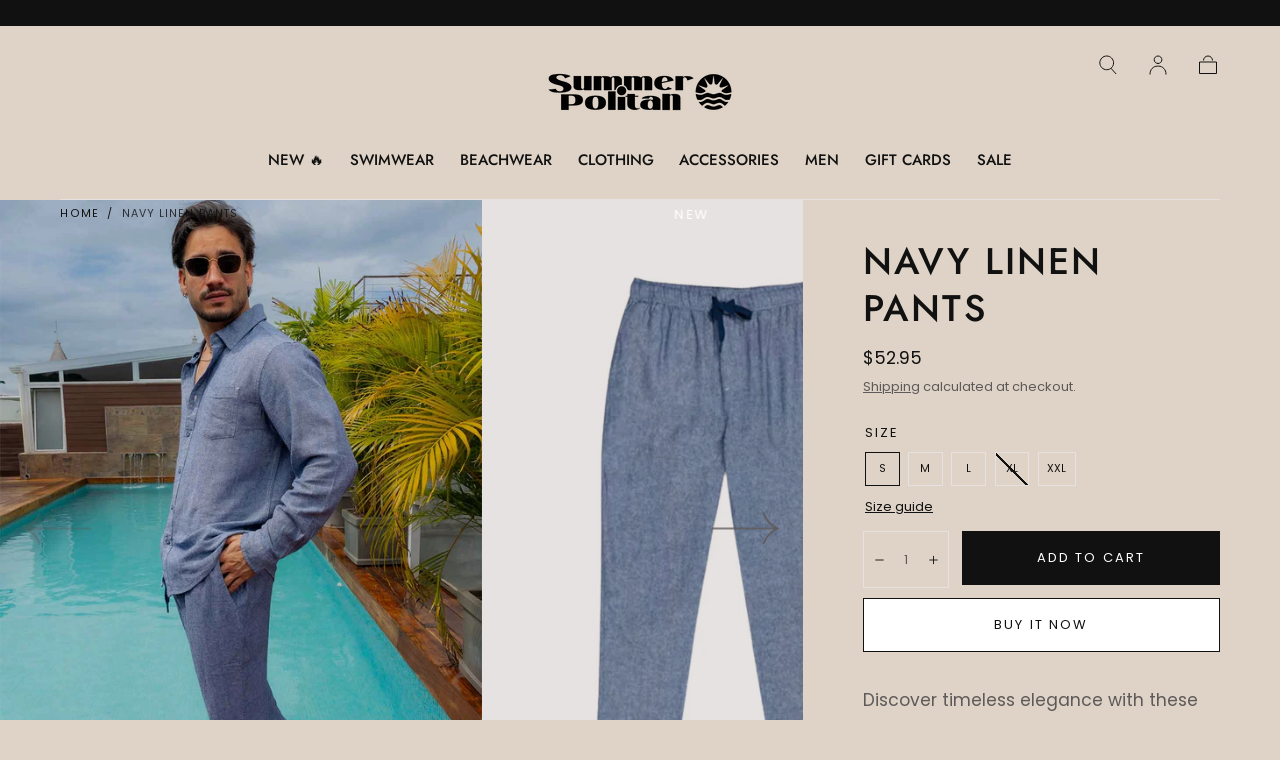

--- FILE ---
content_type: text/html; charset=utf-8
request_url: https://summerpolitan.com/products/navy-linen-pants
body_size: 40204
content:
<!doctype html>
<html class="no-js" lang="en">
 <script type="text/javascript">
    (function(c,l,a,r,i,t,y){
        c[a]=c[a]||function(){(c[a].q=c[a].q||[]).push(arguments)};
        t=l.createElement(r);t.async=1;t.src="https://www.clarity.ms/tag/"+i;
        y=l.getElementsByTagName(r)[0];y.parentNode.insertBefore(t,y);
    })(window, document, "clarity", "script", "rvcsqq7ghp");
</script>
  <head>
    <!-- Google Tag Manager -->
<script>(function(w,d,s,l,i){w[l]=w[l]||[];w[l].push({'gtm.start':
new Date().getTime(),event:'gtm.js'});var f=d.getElementsByTagName(s)[0],
j=d.createElement(s),dl=l!='dataLayer'?'&l='+l:'';j.async=true;j.src=
'https://www.googletagmanager.com/gtm.js?id='+i+dl;f.parentNode.insertBefore(j,f);
})(window,document,'script','dataLayer','GTM-KK28ZXFM');</script>
<!-- End Google Tag Manager -->
    
    <meta charset="utf-8">
    <meta http-equiv="X-UA-Compatible" content="IE=edge">
    <meta name="viewport" content="width=device-width,initial-scale=1">
    <meta name="theme-color" content="">
    <meta name="p:domain_verify" content="2a798aca9c261925c1751ff50a9a1259"/>
    <link rel="canonical" href="https://summerpolitan.com/products/navy-linen-pants">
    <link rel="preconnect" href="https://cdn.shopify.com" crossorigin><link rel="icon" type="image/png" href="//summerpolitan.com/cdn/shop/files/SummerPolitan-Logo_favicon.png?crop=center&height=32&v=1684426463&width=32"><link rel="preconnect" href="https://fonts.shopifycdn.com" crossorigin><meta name="facebook-domain-verification" content="tu8de5m4wdkiqi631p0ar4y1p80jqs" />
    <title>
      Navy Linen Pants

        &ndash; Summerpolitan</title>

    
      <meta name="description" content="Discover timeless elegance with these Navy Linen Pants. The natural linen fabric offers exceptional breathability and a relaxed drape that flatters any frame. This versatile navy shade transitions seamlessly from casual weekends to smart-casual occasions, pairing beautifully with everything in your closet. Linen&#39;s inhe">
    

    

<meta property="og:site_name" content="Summerpolitan">
<meta property="og:url" content="https://summerpolitan.com/products/navy-linen-pants">
<meta property="og:title" content="Navy Linen Pants">
<meta property="og:type" content="product">
<meta property="og:description" content="Discover timeless elegance with these Navy Linen Pants. The natural linen fabric offers exceptional breathability and a relaxed drape that flatters any frame. This versatile navy shade transitions seamlessly from casual weekends to smart-casual occasions, pairing beautifully with everything in your closet. Linen&#39;s inhe"><meta property="og:image" content="http://summerpolitan.com/cdn/shop/files/V64903.jpg?v=1766262759">
  <meta property="og:image:secure_url" content="https://summerpolitan.com/cdn/shop/files/V64903.jpg?v=1766262759">
  <meta property="og:image:width" content="1100">
  <meta property="og:image:height" content="1650"><meta property="og:price:amount" content="52.95">
  <meta property="og:price:currency" content="USD"><meta name="twitter:card" content="summary_large_image">
<meta name="twitter:title" content="Navy Linen Pants">
<meta name="twitter:description" content="Discover timeless elegance with these Navy Linen Pants. The natural linen fabric offers exceptional breathability and a relaxed drape that flatters any frame. This versatile navy shade transitions seamlessly from casual weekends to smart-casual occasions, pairing beautifully with everything in your closet. Linen&#39;s inhe">


    <script src="//summerpolitan.com/cdn/shop/t/7/assets/global.js?v=29551309879059711771686161257" defer="defer"></script>

    <script>window.performance && window.performance.mark && window.performance.mark('shopify.content_for_header.start');</script><meta name="google-site-verification" content="uiMuqnWqQTm6Cr-lAuvKkEEljcNfqsmI8t9xLY0B-Yo">
<meta name="facebook-domain-verification" content="556mih8tu3sp74uvkbsxbyxqkwyjx6">
<meta id="shopify-digital-wallet" name="shopify-digital-wallet" content="/73989685567/digital_wallets/dialog">
<link rel="alternate" type="application/json+oembed" href="https://summerpolitan.com/products/navy-linen-pants.oembed">
<script async="async" src="/checkouts/internal/preloads.js?locale=en-PA"></script>
<script id="shopify-features" type="application/json">{"accessToken":"8182163aac1bdc67b676772f0686b9c5","betas":["rich-media-storefront-analytics"],"domain":"summerpolitan.com","predictiveSearch":true,"shopId":73989685567,"locale":"en"}</script>
<script>var Shopify = Shopify || {};
Shopify.shop = "summerpolitan.myshopify.com";
Shopify.locale = "en";
Shopify.currency = {"active":"USD","rate":"1.0"};
Shopify.country = "PA";
Shopify.theme = {"name":"Sahara","id":151499145535,"schema_name":"Sahara","schema_version":"1.1.2","theme_store_id":1926,"role":"main"};
Shopify.theme.handle = "null";
Shopify.theme.style = {"id":null,"handle":null};
Shopify.cdnHost = "summerpolitan.com/cdn";
Shopify.routes = Shopify.routes || {};
Shopify.routes.root = "/";</script>
<script type="module">!function(o){(o.Shopify=o.Shopify||{}).modules=!0}(window);</script>
<script>!function(o){function n(){var o=[];function n(){o.push(Array.prototype.slice.apply(arguments))}return n.q=o,n}var t=o.Shopify=o.Shopify||{};t.loadFeatures=n(),t.autoloadFeatures=n()}(window);</script>
<script id="shop-js-analytics" type="application/json">{"pageType":"product"}</script>
<script defer="defer" async type="module" src="//summerpolitan.com/cdn/shopifycloud/shop-js/modules/v2/client.init-shop-cart-sync_BdyHc3Nr.en.esm.js"></script>
<script defer="defer" async type="module" src="//summerpolitan.com/cdn/shopifycloud/shop-js/modules/v2/chunk.common_Daul8nwZ.esm.js"></script>
<script type="module">
  await import("//summerpolitan.com/cdn/shopifycloud/shop-js/modules/v2/client.init-shop-cart-sync_BdyHc3Nr.en.esm.js");
await import("//summerpolitan.com/cdn/shopifycloud/shop-js/modules/v2/chunk.common_Daul8nwZ.esm.js");

  window.Shopify.SignInWithShop?.initShopCartSync?.({"fedCMEnabled":true,"windoidEnabled":true});

</script>
<script>(function() {
  var isLoaded = false;
  function asyncLoad() {
    if (isLoaded) return;
    isLoaded = true;
    var urls = ["\/\/shopify.privy.com\/widget.js?shop=summerpolitan.myshopify.com","https:\/\/storage.nfcube.com\/instafeed-1b3b5dfa847b78a4b964ca195c6b918f.js?shop=summerpolitan.myshopify.com"];
    for (var i = 0; i < urls.length; i++) {
      var s = document.createElement('script');
      s.type = 'text/javascript';
      s.async = true;
      s.src = urls[i];
      var x = document.getElementsByTagName('script')[0];
      x.parentNode.insertBefore(s, x);
    }
  };
  if(window.attachEvent) {
    window.attachEvent('onload', asyncLoad);
  } else {
    window.addEventListener('load', asyncLoad, false);
  }
})();</script>
<script id="__st">var __st={"a":73989685567,"offset":-21600,"reqid":"54bad964-9bf3-4683-9a7c-d01d20804ca0-1769008925","pageurl":"summerpolitan.com\/products\/navy-linen-pants","u":"9285bde76e25","p":"product","rtyp":"product","rid":9143317135679};</script>
<script>window.ShopifyPaypalV4VisibilityTracking = true;</script>
<script id="captcha-bootstrap">!function(){'use strict';const t='contact',e='account',n='new_comment',o=[[t,t],['blogs',n],['comments',n],[t,'customer']],c=[[e,'customer_login'],[e,'guest_login'],[e,'recover_customer_password'],[e,'create_customer']],r=t=>t.map((([t,e])=>`form[action*='/${t}']:not([data-nocaptcha='true']) input[name='form_type'][value='${e}']`)).join(','),a=t=>()=>t?[...document.querySelectorAll(t)].map((t=>t.form)):[];function s(){const t=[...o],e=r(t);return a(e)}const i='password',u='form_key',d=['recaptcha-v3-token','g-recaptcha-response','h-captcha-response',i],f=()=>{try{return window.sessionStorage}catch{return}},m='__shopify_v',_=t=>t.elements[u];function p(t,e,n=!1){try{const o=window.sessionStorage,c=JSON.parse(o.getItem(e)),{data:r}=function(t){const{data:e,action:n}=t;return t[m]||n?{data:e,action:n}:{data:t,action:n}}(c);for(const[e,n]of Object.entries(r))t.elements[e]&&(t.elements[e].value=n);n&&o.removeItem(e)}catch(o){console.error('form repopulation failed',{error:o})}}const l='form_type',E='cptcha';function T(t){t.dataset[E]=!0}const w=window,h=w.document,L='Shopify',v='ce_forms',y='captcha';let A=!1;((t,e)=>{const n=(g='f06e6c50-85a8-45c8-87d0-21a2b65856fe',I='https://cdn.shopify.com/shopifycloud/storefront-forms-hcaptcha/ce_storefront_forms_captcha_hcaptcha.v1.5.2.iife.js',D={infoText:'Protected by hCaptcha',privacyText:'Privacy',termsText:'Terms'},(t,e,n)=>{const o=w[L][v],c=o.bindForm;if(c)return c(t,g,e,D).then(n);var r;o.q.push([[t,g,e,D],n]),r=I,A||(h.body.append(Object.assign(h.createElement('script'),{id:'captcha-provider',async:!0,src:r})),A=!0)});var g,I,D;w[L]=w[L]||{},w[L][v]=w[L][v]||{},w[L][v].q=[],w[L][y]=w[L][y]||{},w[L][y].protect=function(t,e){n(t,void 0,e),T(t)},Object.freeze(w[L][y]),function(t,e,n,w,h,L){const[v,y,A,g]=function(t,e,n){const i=e?o:[],u=t?c:[],d=[...i,...u],f=r(d),m=r(i),_=r(d.filter((([t,e])=>n.includes(e))));return[a(f),a(m),a(_),s()]}(w,h,L),I=t=>{const e=t.target;return e instanceof HTMLFormElement?e:e&&e.form},D=t=>v().includes(t);t.addEventListener('submit',(t=>{const e=I(t);if(!e)return;const n=D(e)&&!e.dataset.hcaptchaBound&&!e.dataset.recaptchaBound,o=_(e),c=g().includes(e)&&(!o||!o.value);(n||c)&&t.preventDefault(),c&&!n&&(function(t){try{if(!f())return;!function(t){const e=f();if(!e)return;const n=_(t);if(!n)return;const o=n.value;o&&e.removeItem(o)}(t);const e=Array.from(Array(32),(()=>Math.random().toString(36)[2])).join('');!function(t,e){_(t)||t.append(Object.assign(document.createElement('input'),{type:'hidden',name:u})),t.elements[u].value=e}(t,e),function(t,e){const n=f();if(!n)return;const o=[...t.querySelectorAll(`input[type='${i}']`)].map((({name:t})=>t)),c=[...d,...o],r={};for(const[a,s]of new FormData(t).entries())c.includes(a)||(r[a]=s);n.setItem(e,JSON.stringify({[m]:1,action:t.action,data:r}))}(t,e)}catch(e){console.error('failed to persist form',e)}}(e),e.submit())}));const S=(t,e)=>{t&&!t.dataset[E]&&(n(t,e.some((e=>e===t))),T(t))};for(const o of['focusin','change'])t.addEventListener(o,(t=>{const e=I(t);D(e)&&S(e,y())}));const B=e.get('form_key'),M=e.get(l),P=B&&M;t.addEventListener('DOMContentLoaded',(()=>{const t=y();if(P)for(const e of t)e.elements[l].value===M&&p(e,B);[...new Set([...A(),...v().filter((t=>'true'===t.dataset.shopifyCaptcha))])].forEach((e=>S(e,t)))}))}(h,new URLSearchParams(w.location.search),n,t,e,['guest_login'])})(!0,!0)}();</script>
<script integrity="sha256-4kQ18oKyAcykRKYeNunJcIwy7WH5gtpwJnB7kiuLZ1E=" data-source-attribution="shopify.loadfeatures" defer="defer" src="//summerpolitan.com/cdn/shopifycloud/storefront/assets/storefront/load_feature-a0a9edcb.js" crossorigin="anonymous"></script>
<script data-source-attribution="shopify.dynamic_checkout.dynamic.init">var Shopify=Shopify||{};Shopify.PaymentButton=Shopify.PaymentButton||{isStorefrontPortableWallets:!0,init:function(){window.Shopify.PaymentButton.init=function(){};var t=document.createElement("script");t.src="https://summerpolitan.com/cdn/shopifycloud/portable-wallets/latest/portable-wallets.en.js",t.type="module",document.head.appendChild(t)}};
</script>
<script data-source-attribution="shopify.dynamic_checkout.buyer_consent">
  function portableWalletsHideBuyerConsent(e){var t=document.getElementById("shopify-buyer-consent"),n=document.getElementById("shopify-subscription-policy-button");t&&n&&(t.classList.add("hidden"),t.setAttribute("aria-hidden","true"),n.removeEventListener("click",e))}function portableWalletsShowBuyerConsent(e){var t=document.getElementById("shopify-buyer-consent"),n=document.getElementById("shopify-subscription-policy-button");t&&n&&(t.classList.remove("hidden"),t.removeAttribute("aria-hidden"),n.addEventListener("click",e))}window.Shopify?.PaymentButton&&(window.Shopify.PaymentButton.hideBuyerConsent=portableWalletsHideBuyerConsent,window.Shopify.PaymentButton.showBuyerConsent=portableWalletsShowBuyerConsent);
</script>
<script>
  function portableWalletsCleanup(e){e&&e.src&&console.error("Failed to load portable wallets script "+e.src);var t=document.querySelectorAll("shopify-accelerated-checkout .shopify-payment-button__skeleton, shopify-accelerated-checkout-cart .wallet-cart-button__skeleton"),e=document.getElementById("shopify-buyer-consent");for(let e=0;e<t.length;e++)t[e].remove();e&&e.remove()}function portableWalletsNotLoadedAsModule(e){e instanceof ErrorEvent&&"string"==typeof e.message&&e.message.includes("import.meta")&&"string"==typeof e.filename&&e.filename.includes("portable-wallets")&&(window.removeEventListener("error",portableWalletsNotLoadedAsModule),window.Shopify.PaymentButton.failedToLoad=e,"loading"===document.readyState?document.addEventListener("DOMContentLoaded",window.Shopify.PaymentButton.init):window.Shopify.PaymentButton.init())}window.addEventListener("error",portableWalletsNotLoadedAsModule);
</script>

<script type="module" src="https://summerpolitan.com/cdn/shopifycloud/portable-wallets/latest/portable-wallets.en.js" onError="portableWalletsCleanup(this)" crossorigin="anonymous"></script>
<script nomodule>
  document.addEventListener("DOMContentLoaded", portableWalletsCleanup);
</script>

<script id='scb4127' type='text/javascript' async='' src='https://summerpolitan.com/cdn/shopifycloud/privacy-banner/storefront-banner.js'></script><link id="shopify-accelerated-checkout-styles" rel="stylesheet" media="screen" href="https://summerpolitan.com/cdn/shopifycloud/portable-wallets/latest/accelerated-checkout-backwards-compat.css" crossorigin="anonymous">
<style id="shopify-accelerated-checkout-cart">
        #shopify-buyer-consent {
  margin-top: 1em;
  display: inline-block;
  width: 100%;
}

#shopify-buyer-consent.hidden {
  display: none;
}

#shopify-subscription-policy-button {
  background: none;
  border: none;
  padding: 0;
  text-decoration: underline;
  font-size: inherit;
  cursor: pointer;
}

#shopify-subscription-policy-button::before {
  box-shadow: none;
}

      </style>

<script>window.performance && window.performance.mark && window.performance.mark('shopify.content_for_header.end');</script>
<style data-shopify>

  @font-face {
  font-family: Poppins;
  font-weight: 400;
  font-style: normal;
  font-display: swap;
  src: url("//summerpolitan.com/cdn/fonts/poppins/poppins_n4.0ba78fa5af9b0e1a374041b3ceaadf0a43b41362.woff2") format("woff2"),
       url("//summerpolitan.com/cdn/fonts/poppins/poppins_n4.214741a72ff2596839fc9760ee7a770386cf16ca.woff") format("woff");
}

  
  @font-face {
  font-family: Poppins;
  font-weight: 400;
  font-style: normal;
  font-display: swap;
  src: url("//summerpolitan.com/cdn/fonts/poppins/poppins_n4.0ba78fa5af9b0e1a374041b3ceaadf0a43b41362.woff2") format("woff2"),
       url("//summerpolitan.com/cdn/fonts/poppins/poppins_n4.214741a72ff2596839fc9760ee7a770386cf16ca.woff") format("woff");
}

  @font-face {
  font-family: Poppins;
  font-weight: 700;
  font-style: normal;
  font-display: swap;
  src: url("//summerpolitan.com/cdn/fonts/poppins/poppins_n7.56758dcf284489feb014a026f3727f2f20a54626.woff2") format("woff2"),
       url("//summerpolitan.com/cdn/fonts/poppins/poppins_n7.f34f55d9b3d3205d2cd6f64955ff4b36f0cfd8da.woff") format("woff");
}

  @font-face {
  font-family: Poppins;
  font-weight: 400;
  font-style: italic;
  font-display: swap;
  src: url("//summerpolitan.com/cdn/fonts/poppins/poppins_i4.846ad1e22474f856bd6b81ba4585a60799a9f5d2.woff2") format("woff2"),
       url("//summerpolitan.com/cdn/fonts/poppins/poppins_i4.56b43284e8b52fc64c1fd271f289a39e8477e9ec.woff") format("woff");
}

  @font-face {
  font-family: Poppins;
  font-weight: 700;
  font-style: italic;
  font-display: swap;
  src: url("//summerpolitan.com/cdn/fonts/poppins/poppins_i7.42fd71da11e9d101e1e6c7932199f925f9eea42d.woff2") format("woff2"),
       url("//summerpolitan.com/cdn/fonts/poppins/poppins_i7.ec8499dbd7616004e21155106d13837fff4cf556.woff") format("woff");
}

  @font-face {
  font-family: Jost;
  font-weight: 500;
  font-style: normal;
  font-display: swap;
  src: url("//summerpolitan.com/cdn/fonts/jost/jost_n5.7c8497861ffd15f4e1284cd221f14658b0e95d61.woff2") format("woff2"),
       url("//summerpolitan.com/cdn/fonts/jost/jost_n5.fb6a06896db583cc2df5ba1b30d9c04383119dd9.woff") format("woff");
}

  @font-face {
  font-family: Poppins;
  font-weight: 400;
  font-style: normal;
  font-display: swap;
  src: url("//summerpolitan.com/cdn/fonts/poppins/poppins_n4.0ba78fa5af9b0e1a374041b3ceaadf0a43b41362.woff2") format("woff2"),
       url("//summerpolitan.com/cdn/fonts/poppins/poppins_n4.214741a72ff2596839fc9760ee7a770386cf16ca.woff") format("woff");
}


  :root {
    --font-body-family: Poppins, sans-serif;
    --font-body-style: normal;
    --font-body-weight: 400;

    --font-heading-family: Jost, sans-serif;
    --font-heading-style: normal;
    --font-heading-weight: 500;

    --font-button-family: Poppins, sans-serif;
    --font-button-style: normal;
    --font-button-weight: 400;

    --font-heading-letter-spacing: 0.2rem;
    --font-heading-text-transform: uppercase;

    --font-body-scale: 1.08;
    --font-heading-scale: 1.07;

    --font-weight-normal: 400;
    --font-weight-bold: 700;
    --font-weight-light: ;

    --line-height-extra-small: 1;
    --line-height-small: 1.3;
    --line-height-medium: 1.6;

    --letter-spacing-extra-small: .05rem;
    --letter-spacing-small: .1rem;
    --letter-spacing-medium: .2rem;

    --font-size-extra-small: 1rem;
    --font-size-small: 1.2rem;
    --font-size-medium: 1.4rem;
    --font-size-large: 1.6rem;
    --font-size-extra-large: 1.8rem;

    --font-size-static-extra-small: 1rem;
    --font-size-static-small: 1.2rem;
    --font-size-static-medium: 1.4rem;
    --font-size-static-large: 1.6rem;
    --font-size-static-extra-large: 1.8rem;

    /* Typography */
    --color-heading-text: #111111;
    --color-body-text: #5e5a59;

    /* Buttons and links */
    --color-button-outlined-text: #111111;
    --color-button-outlined-background: rgba(0,0,0,0);
    --color-button-filled-text: #ffffff;
    --color-button-filled-background: #111111;

    --color-button-background: transparent;
    --color-button-outline: #ffffff;
    --color-button-text: #ffffff;

    --color-form-text: #111111;
    --color-form-button-text: #ffffff;

    --button-border-radius: 0;
    --button-text-transform: button--uppercase;
    --input-border-radius: 0;

    /* Other elements */
    --color-link: #333232;
    --color-link-text: #111111;
    --color-default-link-text: #111111;
    --color-tag-text: #111111;
    --color-tag-background: #ffffff;
    --color-border-elements: #e6e2e1;
    --color-cart-number-text: #111111;
    --color-shipping-bar-progress: #cd9b77;

    /* Backgrounds */
    --color-body-background: #ded3c6;
    --color-image-background: #f5ebdf;
    --color-body-background-transparent-50: rgba(222, 211, 198, 0.5);
    --color-popup-background: #ffffff;

    /* Background Colors */
    --color-background-primary: #000000;
    --color-background-inverse: #ffffff;
    --color-background-light: #e6e2e1;
    --color-background-dark: #333232;
    --color-background-accent-1: #f5ebdf;
    --color-background-accent-2: #111111;

    /* Text Colors */
    --color-text-primary: #111111;
    --color-text-secondary: #cd77a1;
    --color-text-inverse: #ffffff;

    /* Text default */
    --color-heading-text-default: #111111;
    --color-body-text-default: #5e5a59;

    --color-link-text-default: #111111;
    --color-default-link-text-default: #111111;

    /* Text secondary */
    --color-heading-text-secondary: #cd77a1;
    --color-body-text-secondary: #cd77a1;

    /* Text inverse */
    --color-heading-text-inverse: #ffffff;
    --color-body-text-inverse: #ffffff;

    --color-link-text-inverse: #ffffff;
    --color-default-link-text-inverse: #ffffff;

    /* Default section style */
    --color-default-background: #ded3c6;
    --color-default-image-background: #f5ebdf;
    --color-default-border-elements: #e6e2e1;

    /* Secondary section style */
    --color-secondary-background: #cd77a1;
    --color-secondary-image-background: #f5ebdf;
    --color-secondary-border-elements: #e6e2e1;

    --color-button-hover-text: var(--color-button-text-inverse);
    --color-button-hover-outline: var(--color-button-outline);
    --color-button-hover-background: var(--color-button-outline);

    --color-success: #6BBD4F;
    --color-alert: #FAC151;
    --color-error: #D84339;
    --color-price-accent: #CD9B77;

    --color-white: #fff;
    --color-black: #111;
    --color-light: #ddd;

    --media-overlay-gradient-desktop: linear-gradient(180deg, rgba(0, 0, 0, 0) 0%, rgba(0, 0, 0, 0.25) 100%);
    --media-overlay-gradient-mobile: linear-gradient(180deg, rgba(0, 0, 0, 0) 0%, rgba(0, 0, 0, 0.25) 100%);
    --gradient-black: linear-gradient(180deg, rgba(0, 0, 0, 0) 0%, rgba(0, 0, 0, 0.2) 100%);
    --gradient-overlay-horizontal: linear-gradient(0deg, rgba(0, 0, 0, 0.2), rgba(0, 0, 0, 0.2));
    --color-popup-overlay: rgba(0, 0, 0, 0.5);

    --page-width: 1440px;
    --page-width-md: 880px;
    --page-width-xs: 656px;
    --page-gutter: 2.4rem;

    --section-vertical-padding: 7.6rem;
    --section-vertical-padding-desktop: 9.6rem;

    --section-spacing-unit-desktop: 1.6rem;
    --section-spacing-unit-mobile:  1.2rem;

    --duration-short: 200ms;
    --duration-default: 300ms;
    --duration-long: 400ms;
    --duration-extra-long: 600ms;

    --z-header: 800;
    --z-modals: 900;
    --z-fab: 750;

    --header-top-position: calc(var(--header-height) + var(--announcement-bar-top));

    --card-media-padding: 0;
    --card-media-object-fit: cover;
    --card-media-background-color: #f5ebdf;

    --collection-sidebar-top: 0;

    --theme-js-animations-on-mobile: fade-in 800ms forwards paused;
  }

  

  @media screen and (min-width: 750px) {
    :root {
    --font-size-extra-small: 1.2rem;
    --font-size-small: 1.4rem;
    --font-size-medium: 1.6rem;
    --font-size-large: 1.8rem;
    --font-size-extra-large: 2rem;

    --page-gutter: 3.6rem;

    --section-vertical-padding: 8.6rem;
  }
}

  @media screen and (min-width: 990px) {
    :root {
  --page-gutter: 4rem;

  --section-vertical-padding: 9.6rem;
}
}

  @media screen and (min-width: 1100px) {
    :root {
--page-gutter: 5.6rem;
}
}</style><link href="//summerpolitan.com/cdn/shop/t/7/assets/base.css?v=125447477189482759991686582554" rel="stylesheet" type="text/css" media="all" />
    <link
      rel="stylesheet"
      href="//summerpolitan.com/cdn/shop/t/7/assets/component-drawer.css?v=83774536583344369761686582552"
      media="print"
      onload="this.media='all'"><link
        rel="stylesheet"
        href="//summerpolitan.com/cdn/shop/t/7/assets/component-predictive-search.css?v=113247692658882351871686161257"
        media="print"
        onload="this.media='all'">

      <script src="//summerpolitan.com/cdn/shop/t/7/assets/predictive-search.js?v=92622284360457197551686161257" defer="defer"></script>

      <noscript><link href="//summerpolitan.com/cdn/shop/t/7/assets/component-predictive-search.css?v=113247692658882351871686161257" rel="stylesheet" type="text/css" media="all" /></noscript><noscript>
      <link href="//summerpolitan.com/cdn/shop/t/7/assets/component-drawer.css?v=83774536583344369761686582552" rel="stylesheet" type="text/css" media="all" />
    </noscript>

    <link href="//summerpolitan.com/cdn/shop/t/7/assets/swiper-bundle.min.css?v=39633872178562917471686161256" rel="stylesheet" type="text/css" media="all" />
<link
        rel="preload"
        as="font"
        href="//summerpolitan.com/cdn/fonts/jost/jost_n5.7c8497861ffd15f4e1284cd221f14658b0e95d61.woff2"
        type="font/woff2"
        crossorigin><link
        rel="preload"
        as="font"
        href="//summerpolitan.com/cdn/fonts/poppins/poppins_n4.0ba78fa5af9b0e1a374041b3ceaadf0a43b41362.woff2"
        type="font/woff2"
        crossorigin><script>
      document.documentElement.className = document.documentElement.className.replace('no-js', 'js');

      if (Shopify.designMode) {
        document.documentElement.classList.add('shopify-design-mode');
      }
    </script><script src="//summerpolitan.com/cdn/shop/t/7/assets/swiper-bundle.min.js?v=87330480114418983271686161257" defer="defer"></script>
    <script src="//summerpolitan.com/cdn/shop/t/7/assets/bodyScrollLock.min.js?v=54831410435734691211686161256" defer="defer"></script>
    <script src="//summerpolitan.com/cdn/shop/t/7/assets/lazysizes.min.js?v=134355369821296239011686161256" defer="defer"></script>
  <!-- BEGIN app block: shopify://apps/judge-me-reviews/blocks/judgeme_core/61ccd3b1-a9f2-4160-9fe9-4fec8413e5d8 --><!-- Start of Judge.me Core -->






<link rel="dns-prefetch" href="https://cdnwidget.judge.me">
<link rel="dns-prefetch" href="https://cdn.judge.me">
<link rel="dns-prefetch" href="https://cdn1.judge.me">
<link rel="dns-prefetch" href="https://api.judge.me">

<script data-cfasync='false' class='jdgm-settings-script'>window.jdgmSettings={"pagination":5,"disable_web_reviews":false,"badge_no_review_text":"No reviews","badge_n_reviews_text":"{{ n }} review/reviews","hide_badge_preview_if_no_reviews":true,"badge_hide_text":false,"enforce_center_preview_badge":false,"widget_title":"Customer Reviews","widget_open_form_text":"Write a review","widget_close_form_text":"Cancel review","widget_refresh_page_text":"Refresh page","widget_summary_text":"Based on {{ number_of_reviews }} review/reviews","widget_no_review_text":"Be the first to write a review","widget_name_field_text":"Display name","widget_verified_name_field_text":"Verified Name (public)","widget_name_placeholder_text":"Display name","widget_required_field_error_text":"This field is required.","widget_email_field_text":"Email address","widget_verified_email_field_text":"Verified Email (private, can not be edited)","widget_email_placeholder_text":"Your email address","widget_email_field_error_text":"Please enter a valid email address.","widget_rating_field_text":"Rating","widget_review_title_field_text":"Review Title","widget_review_title_placeholder_text":"Give your review a title","widget_review_body_field_text":"Review content","widget_review_body_placeholder_text":"Start writing here...","widget_pictures_field_text":"Picture/Video (optional)","widget_submit_review_text":"Submit Review","widget_submit_verified_review_text":"Submit Verified Review","widget_submit_success_msg_with_auto_publish":"Thank you! Please refresh the page in a few moments to see your review. You can remove or edit your review by logging into \u003ca href='https://judge.me/login' target='_blank' rel='nofollow noopener'\u003eJudge.me\u003c/a\u003e","widget_submit_success_msg_no_auto_publish":"Thank you! Your review will be published as soon as it is approved by the shop admin. You can remove or edit your review by logging into \u003ca href='https://judge.me/login' target='_blank' rel='nofollow noopener'\u003eJudge.me\u003c/a\u003e","widget_show_default_reviews_out_of_total_text":"Showing {{ n_reviews_shown }} out of {{ n_reviews }} reviews.","widget_show_all_link_text":"Show all","widget_show_less_link_text":"Show less","widget_author_said_text":"{{ reviewer_name }} said:","widget_days_text":"{{ n }} days ago","widget_weeks_text":"{{ n }} week/weeks ago","widget_months_text":"{{ n }} month/months ago","widget_years_text":"{{ n }} year/years ago","widget_yesterday_text":"Yesterday","widget_today_text":"Today","widget_replied_text":"\u003e\u003e {{ shop_name }} replied:","widget_read_more_text":"Read more","widget_reviewer_name_as_initial":"","widget_rating_filter_color":"#fbcd0a","widget_rating_filter_see_all_text":"See all reviews","widget_sorting_most_recent_text":"Most Recent","widget_sorting_highest_rating_text":"Highest Rating","widget_sorting_lowest_rating_text":"Lowest Rating","widget_sorting_with_pictures_text":"Only Pictures","widget_sorting_most_helpful_text":"Most Helpful","widget_open_question_form_text":"Ask a question","widget_reviews_subtab_text":"Reviews","widget_questions_subtab_text":"Questions","widget_question_label_text":"Question","widget_answer_label_text":"Answer","widget_question_placeholder_text":"Write your question here","widget_submit_question_text":"Submit Question","widget_question_submit_success_text":"Thank you for your question! We will notify you once it gets answered.","verified_badge_text":"Verified","verified_badge_bg_color":"","verified_badge_text_color":"","verified_badge_placement":"left-of-reviewer-name","widget_review_max_height":3,"widget_hide_border":false,"widget_social_share":false,"widget_thumb":false,"widget_review_location_show":false,"widget_location_format":"","all_reviews_include_out_of_store_products":true,"all_reviews_out_of_store_text":"(out of store)","all_reviews_pagination":100,"all_reviews_product_name_prefix_text":"about","enable_review_pictures":true,"enable_question_anwser":false,"widget_theme":"","review_date_format":"timestamp","default_sort_method":"most-recent","widget_product_reviews_subtab_text":"Product Reviews","widget_shop_reviews_subtab_text":"Shop Reviews","widget_other_products_reviews_text":"Reviews for other products","widget_store_reviews_subtab_text":"Store reviews","widget_no_store_reviews_text":"This store hasn't received any reviews yet","widget_web_restriction_product_reviews_text":"This product hasn't received any reviews yet","widget_no_items_text":"No items found","widget_show_more_text":"Show more","widget_write_a_store_review_text":"Write a Store Review","widget_other_languages_heading":"Reviews in Other Languages","widget_translate_review_text":"Translate review to {{ language }}","widget_translating_review_text":"Translating...","widget_show_original_translation_text":"Show original ({{ language }})","widget_translate_review_failed_text":"Review couldn't be translated.","widget_translate_review_retry_text":"Retry","widget_translate_review_try_again_later_text":"Try again later","show_product_url_for_grouped_product":false,"widget_sorting_pictures_first_text":"Pictures First","show_pictures_on_all_rev_page_mobile":false,"show_pictures_on_all_rev_page_desktop":false,"floating_tab_hide_mobile_install_preference":false,"floating_tab_button_name":"★ Reviews","floating_tab_title":"Let customers speak for us","floating_tab_button_color":"","floating_tab_button_background_color":"","floating_tab_url":"","floating_tab_url_enabled":false,"floating_tab_tab_style":"text","all_reviews_text_badge_text":"Customers rate us {{ shop.metafields.judgeme.all_reviews_rating | round: 1 }}/5 based on {{ shop.metafields.judgeme.all_reviews_count }} reviews.","all_reviews_text_badge_text_branded_style":"{{ shop.metafields.judgeme.all_reviews_rating | round: 1 }} out of 5 stars based on {{ shop.metafields.judgeme.all_reviews_count }} reviews","is_all_reviews_text_badge_a_link":false,"show_stars_for_all_reviews_text_badge":false,"all_reviews_text_badge_url":"","all_reviews_text_style":"branded","all_reviews_text_color_style":"judgeme_brand_color","all_reviews_text_color":"#108474","all_reviews_text_show_jm_brand":false,"featured_carousel_show_header":true,"featured_carousel_title":"Let customers speak for us","testimonials_carousel_title":"Customers are saying","videos_carousel_title":"Real customer stories","cards_carousel_title":"Customers are saying","featured_carousel_count_text":"from {{ n }} reviews","featured_carousel_add_link_to_all_reviews_page":false,"featured_carousel_url":"","featured_carousel_show_images":true,"featured_carousel_autoslide_interval":5,"featured_carousel_arrows_on_the_sides":false,"featured_carousel_height":250,"featured_carousel_width":80,"featured_carousel_image_size":0,"featured_carousel_image_height":250,"featured_carousel_arrow_color":"#eeeeee","verified_count_badge_style":"branded","verified_count_badge_orientation":"horizontal","verified_count_badge_color_style":"judgeme_brand_color","verified_count_badge_color":"#108474","is_verified_count_badge_a_link":false,"verified_count_badge_url":"","verified_count_badge_show_jm_brand":true,"widget_rating_preset_default":5,"widget_first_sub_tab":"product-reviews","widget_show_histogram":true,"widget_histogram_use_custom_color":false,"widget_pagination_use_custom_color":false,"widget_star_use_custom_color":false,"widget_verified_badge_use_custom_color":false,"widget_write_review_use_custom_color":false,"picture_reminder_submit_button":"Upload Pictures","enable_review_videos":false,"mute_video_by_default":false,"widget_sorting_videos_first_text":"Videos First","widget_review_pending_text":"Pending","featured_carousel_items_for_large_screen":3,"social_share_options_order":"Facebook,Twitter","remove_microdata_snippet":true,"disable_json_ld":false,"enable_json_ld_products":false,"preview_badge_show_question_text":false,"preview_badge_no_question_text":"No questions","preview_badge_n_question_text":"{{ number_of_questions }} question/questions","qa_badge_show_icon":false,"qa_badge_position":"same-row","remove_judgeme_branding":true,"widget_add_search_bar":false,"widget_search_bar_placeholder":"Search","widget_sorting_verified_only_text":"Verified only","featured_carousel_theme":"default","featured_carousel_show_rating":true,"featured_carousel_show_title":true,"featured_carousel_show_body":true,"featured_carousel_show_date":false,"featured_carousel_show_reviewer":true,"featured_carousel_show_product":false,"featured_carousel_header_background_color":"#108474","featured_carousel_header_text_color":"#ffffff","featured_carousel_name_product_separator":"reviewed","featured_carousel_full_star_background":"#108474","featured_carousel_empty_star_background":"#dadada","featured_carousel_vertical_theme_background":"#f9fafb","featured_carousel_verified_badge_enable":true,"featured_carousel_verified_badge_color":"#108474","featured_carousel_border_style":"round","featured_carousel_review_line_length_limit":3,"featured_carousel_more_reviews_button_text":"Read more reviews","featured_carousel_view_product_button_text":"View product","all_reviews_page_load_reviews_on":"scroll","all_reviews_page_load_more_text":"Load More Reviews","disable_fb_tab_reviews":false,"enable_ajax_cdn_cache":false,"widget_advanced_speed_features":5,"widget_public_name_text":"displayed publicly like","default_reviewer_name":"John Smith","default_reviewer_name_has_non_latin":true,"widget_reviewer_anonymous":"Anonymous","medals_widget_title":"Judge.me Review Medals","medals_widget_background_color":"#f9fafb","medals_widget_position":"footer_all_pages","medals_widget_border_color":"#f9fafb","medals_widget_verified_text_position":"left","medals_widget_use_monochromatic_version":false,"medals_widget_elements_color":"#108474","show_reviewer_avatar":false,"widget_invalid_yt_video_url_error_text":"Not a YouTube video URL","widget_max_length_field_error_text":"Please enter no more than {0} characters.","widget_show_country_flag":true,"widget_show_collected_via_shop_app":true,"widget_verified_by_shop_badge_style":"light","widget_verified_by_shop_text":"Verified by Shop","widget_show_photo_gallery":false,"widget_load_with_code_splitting":true,"widget_ugc_install_preference":false,"widget_ugc_title":"Made by us, Shared by you","widget_ugc_subtitle":"Tag us to see your picture featured in our page","widget_ugc_arrows_color":"#ffffff","widget_ugc_primary_button_text":"Buy Now","widget_ugc_primary_button_background_color":"#108474","widget_ugc_primary_button_text_color":"#ffffff","widget_ugc_primary_button_border_width":"0","widget_ugc_primary_button_border_style":"none","widget_ugc_primary_button_border_color":"#108474","widget_ugc_primary_button_border_radius":"25","widget_ugc_secondary_button_text":"Load More","widget_ugc_secondary_button_background_color":"#ffffff","widget_ugc_secondary_button_text_color":"#108474","widget_ugc_secondary_button_border_width":"2","widget_ugc_secondary_button_border_style":"solid","widget_ugc_secondary_button_border_color":"#108474","widget_ugc_secondary_button_border_radius":"25","widget_ugc_reviews_button_text":"View Reviews","widget_ugc_reviews_button_background_color":"#ffffff","widget_ugc_reviews_button_text_color":"#108474","widget_ugc_reviews_button_border_width":"2","widget_ugc_reviews_button_border_style":"solid","widget_ugc_reviews_button_border_color":"#108474","widget_ugc_reviews_button_border_radius":"25","widget_ugc_reviews_button_link_to":"judgeme-reviews-page","widget_ugc_show_post_date":true,"widget_ugc_max_width":"800","widget_rating_metafield_value_type":true,"widget_primary_color":"#000000","widget_enable_secondary_color":false,"widget_secondary_color":"#edf5f5","widget_summary_average_rating_text":"{{ average_rating }} out of 5","widget_media_grid_title":"Customer photos \u0026 videos","widget_media_grid_see_more_text":"See more","widget_round_style":true,"widget_show_product_medals":true,"widget_verified_by_judgeme_text":"Verified by Judge.me","widget_show_store_medals":true,"widget_verified_by_judgeme_text_in_store_medals":"Verified by Judge.me","widget_media_field_exceed_quantity_message":"Sorry, we can only accept {{ max_media }} for one review.","widget_media_field_exceed_limit_message":"{{ file_name }} is too large, please select a {{ media_type }} less than {{ size_limit }}MB.","widget_review_submitted_text":"Review Submitted!","widget_question_submitted_text":"Question Submitted!","widget_close_form_text_question":"Cancel","widget_write_your_answer_here_text":"Write your answer here","widget_enabled_branded_link":true,"widget_show_collected_by_judgeme":false,"widget_reviewer_name_color":"","widget_write_review_text_color":"","widget_write_review_bg_color":"","widget_collected_by_judgeme_text":"collected by Judge.me","widget_pagination_type":"load_more","widget_load_more_text":"Load More","widget_load_more_color":"#108474","widget_full_review_text":"Full Review","widget_read_more_reviews_text":"Read More Reviews","widget_read_questions_text":"Read Questions","widget_questions_and_answers_text":"Questions \u0026 Answers","widget_verified_by_text":"Verified by","widget_verified_text":"Verified","widget_number_of_reviews_text":"{{ number_of_reviews }} reviews","widget_back_button_text":"Back","widget_next_button_text":"Next","widget_custom_forms_filter_button":"Filters","custom_forms_style":"horizontal","widget_show_review_information":false,"how_reviews_are_collected":"How reviews are collected?","widget_show_review_keywords":false,"widget_gdpr_statement":"How we use your data: We'll only contact you about the review you left, and only if necessary. By submitting your review, you agree to Judge.me's \u003ca href='https://judge.me/terms' target='_blank' rel='nofollow noopener'\u003eterms\u003c/a\u003e, \u003ca href='https://judge.me/privacy' target='_blank' rel='nofollow noopener'\u003eprivacy\u003c/a\u003e and \u003ca href='https://judge.me/content-policy' target='_blank' rel='nofollow noopener'\u003econtent\u003c/a\u003e policies.","widget_multilingual_sorting_enabled":false,"widget_translate_review_content_enabled":false,"widget_translate_review_content_method":"manual","popup_widget_review_selection":"automatically_with_pictures","popup_widget_round_border_style":true,"popup_widget_show_title":true,"popup_widget_show_body":true,"popup_widget_show_reviewer":false,"popup_widget_show_product":true,"popup_widget_show_pictures":true,"popup_widget_use_review_picture":true,"popup_widget_show_on_home_page":true,"popup_widget_show_on_product_page":true,"popup_widget_show_on_collection_page":true,"popup_widget_show_on_cart_page":true,"popup_widget_position":"bottom_left","popup_widget_first_review_delay":5,"popup_widget_duration":5,"popup_widget_interval":5,"popup_widget_review_count":5,"popup_widget_hide_on_mobile":true,"review_snippet_widget_round_border_style":true,"review_snippet_widget_card_color":"#FFFFFF","review_snippet_widget_slider_arrows_background_color":"#FFFFFF","review_snippet_widget_slider_arrows_color":"#000000","review_snippet_widget_star_color":"#108474","show_product_variant":false,"all_reviews_product_variant_label_text":"Variant: ","widget_show_verified_branding":false,"widget_ai_summary_title":"Customers say","widget_ai_summary_disclaimer":"AI-powered review summary based on recent customer reviews","widget_show_ai_summary":false,"widget_show_ai_summary_bg":false,"widget_show_review_title_input":true,"redirect_reviewers_invited_via_email":"external_form","request_store_review_after_product_review":false,"request_review_other_products_in_order":false,"review_form_color_scheme":"default","review_form_corner_style":"square","review_form_star_color":{},"review_form_text_color":"#333333","review_form_background_color":"#ffffff","review_form_field_background_color":"#fafafa","review_form_button_color":{},"review_form_button_text_color":"#ffffff","review_form_modal_overlay_color":"#000000","review_content_screen_title_text":"How would you rate this product?","review_content_introduction_text":"We would love it if you would share a bit about your experience.","store_review_form_title_text":"How would you rate this store?","store_review_form_introduction_text":"We would love it if you would share a bit about your experience.","show_review_guidance_text":true,"one_star_review_guidance_text":"Poor","five_star_review_guidance_text":"Great","customer_information_screen_title_text":"About you","customer_information_introduction_text":"Please tell us more about you.","custom_questions_screen_title_text":"Your experience in more detail","custom_questions_introduction_text":"Here are a few questions to help us understand more about your experience.","review_submitted_screen_title_text":"Thanks for your review!","review_submitted_screen_thank_you_text":"We are processing it and it will appear on the store soon.","review_submitted_screen_email_verification_text":"Please confirm your email by clicking the link we just sent you. This helps us keep reviews authentic.","review_submitted_request_store_review_text":"Would you like to share your experience of shopping with us?","review_submitted_review_other_products_text":"Would you like to review these products?","store_review_screen_title_text":"Would you like to share your experience of shopping with us?","store_review_introduction_text":"We value your feedback and use it to improve. Please share any thoughts or suggestions you have.","reviewer_media_screen_title_picture_text":"Share a picture","reviewer_media_introduction_picture_text":"Upload a photo to support your review.","reviewer_media_screen_title_video_text":"Share a video","reviewer_media_introduction_video_text":"Upload a video to support your review.","reviewer_media_screen_title_picture_or_video_text":"Share a picture or video","reviewer_media_introduction_picture_or_video_text":"Upload a photo or video to support your review.","reviewer_media_youtube_url_text":"Paste your Youtube URL here","advanced_settings_next_step_button_text":"Next","advanced_settings_close_review_button_text":"Close","modal_write_review_flow":false,"write_review_flow_required_text":"Required","write_review_flow_privacy_message_text":"We respect your privacy.","write_review_flow_anonymous_text":"Post review as anonymous","write_review_flow_visibility_text":"This won't be visible to other customers.","write_review_flow_multiple_selection_help_text":"Select as many as you like","write_review_flow_single_selection_help_text":"Select one option","write_review_flow_required_field_error_text":"This field is required","write_review_flow_invalid_email_error_text":"Please enter a valid email address","write_review_flow_max_length_error_text":"Max. {{ max_length }} characters.","write_review_flow_media_upload_text":"\u003cb\u003eClick to upload\u003c/b\u003e or drag and drop","write_review_flow_gdpr_statement":"We'll only contact you about your review if necessary. By submitting your review, you agree to our \u003ca href='https://judge.me/terms' target='_blank' rel='nofollow noopener'\u003eterms and conditions\u003c/a\u003e and \u003ca href='https://judge.me/privacy' target='_blank' rel='nofollow noopener'\u003eprivacy policy\u003c/a\u003e.","rating_only_reviews_enabled":false,"show_negative_reviews_help_screen":false,"new_review_flow_help_screen_rating_threshold":3,"negative_review_resolution_screen_title_text":"Tell us more","negative_review_resolution_text":"Your experience matters to us. If there were issues with your purchase, we're here to help. Feel free to reach out to us, we'd love the opportunity to make things right.","negative_review_resolution_button_text":"Contact us","negative_review_resolution_proceed_with_review_text":"Leave a review","negative_review_resolution_subject":"Issue with purchase from {{ shop_name }}.{{ order_name }}","preview_badge_collection_page_install_status":false,"widget_review_custom_css":"","preview_badge_custom_css":"","preview_badge_stars_count":"5-stars","featured_carousel_custom_css":"","floating_tab_custom_css":"","all_reviews_widget_custom_css":"","medals_widget_custom_css":"","verified_badge_custom_css":"","all_reviews_text_custom_css":"","transparency_badges_collected_via_store_invite":false,"transparency_badges_from_another_provider":false,"transparency_badges_collected_from_store_visitor":false,"transparency_badges_collected_by_verified_review_provider":false,"transparency_badges_earned_reward":false,"transparency_badges_collected_via_store_invite_text":"Review collected via store invitation","transparency_badges_from_another_provider_text":"Review collected from another provider","transparency_badges_collected_from_store_visitor_text":"Review collected from a store visitor","transparency_badges_written_in_google_text":"Review written in Google","transparency_badges_written_in_etsy_text":"Review written in Etsy","transparency_badges_written_in_shop_app_text":"Review written in Shop App","transparency_badges_earned_reward_text":"Review earned a reward for future purchase","product_review_widget_per_page":10,"widget_store_review_label_text":"Review about the store","checkout_comment_extension_title_on_product_page":"Customer Comments","checkout_comment_extension_num_latest_comment_show":5,"checkout_comment_extension_format":"name_and_timestamp","checkout_comment_customer_name":"last_initial","checkout_comment_comment_notification":true,"preview_badge_collection_page_install_preference":false,"preview_badge_home_page_install_preference":false,"preview_badge_product_page_install_preference":false,"review_widget_install_preference":"","review_carousel_install_preference":false,"floating_reviews_tab_install_preference":"none","verified_reviews_count_badge_install_preference":false,"all_reviews_text_install_preference":false,"review_widget_best_location":false,"judgeme_medals_install_preference":false,"review_widget_revamp_enabled":false,"review_widget_qna_enabled":false,"review_widget_header_theme":"minimal","review_widget_widget_title_enabled":true,"review_widget_header_text_size":"medium","review_widget_header_text_weight":"regular","review_widget_average_rating_style":"compact","review_widget_bar_chart_enabled":true,"review_widget_bar_chart_type":"numbers","review_widget_bar_chart_style":"standard","review_widget_expanded_media_gallery_enabled":false,"review_widget_reviews_section_theme":"standard","review_widget_image_style":"thumbnails","review_widget_review_image_ratio":"square","review_widget_stars_size":"medium","review_widget_verified_badge":"standard_text","review_widget_review_title_text_size":"medium","review_widget_review_text_size":"medium","review_widget_review_text_length":"medium","review_widget_number_of_columns_desktop":3,"review_widget_carousel_transition_speed":5,"review_widget_custom_questions_answers_display":"always","review_widget_button_text_color":"#FFFFFF","review_widget_text_color":"#000000","review_widget_lighter_text_color":"#7B7B7B","review_widget_corner_styling":"soft","review_widget_review_word_singular":"review","review_widget_review_word_plural":"reviews","review_widget_voting_label":"Helpful?","review_widget_shop_reply_label":"Reply from {{ shop_name }}:","review_widget_filters_title":"Filters","qna_widget_question_word_singular":"Question","qna_widget_question_word_plural":"Questions","qna_widget_answer_reply_label":"Answer from {{ answerer_name }}:","qna_content_screen_title_text":"Ask a question about this product","qna_widget_question_required_field_error_text":"Please enter your question.","qna_widget_flow_gdpr_statement":"We'll only contact you about your question if necessary. By submitting your question, you agree to our \u003ca href='https://judge.me/terms' target='_blank' rel='nofollow noopener'\u003eterms and conditions\u003c/a\u003e and \u003ca href='https://judge.me/privacy' target='_blank' rel='nofollow noopener'\u003eprivacy policy\u003c/a\u003e.","qna_widget_question_submitted_text":"Thanks for your question!","qna_widget_close_form_text_question":"Close","qna_widget_question_submit_success_text":"We’ll notify you by email when your question is answered.","all_reviews_widget_v2025_enabled":false,"all_reviews_widget_v2025_header_theme":"default","all_reviews_widget_v2025_widget_title_enabled":true,"all_reviews_widget_v2025_header_text_size":"medium","all_reviews_widget_v2025_header_text_weight":"regular","all_reviews_widget_v2025_average_rating_style":"compact","all_reviews_widget_v2025_bar_chart_enabled":true,"all_reviews_widget_v2025_bar_chart_type":"numbers","all_reviews_widget_v2025_bar_chart_style":"standard","all_reviews_widget_v2025_expanded_media_gallery_enabled":false,"all_reviews_widget_v2025_show_store_medals":true,"all_reviews_widget_v2025_show_photo_gallery":true,"all_reviews_widget_v2025_show_review_keywords":false,"all_reviews_widget_v2025_show_ai_summary":false,"all_reviews_widget_v2025_show_ai_summary_bg":false,"all_reviews_widget_v2025_add_search_bar":false,"all_reviews_widget_v2025_default_sort_method":"most-recent","all_reviews_widget_v2025_reviews_per_page":10,"all_reviews_widget_v2025_reviews_section_theme":"default","all_reviews_widget_v2025_image_style":"thumbnails","all_reviews_widget_v2025_review_image_ratio":"square","all_reviews_widget_v2025_stars_size":"medium","all_reviews_widget_v2025_verified_badge":"bold_badge","all_reviews_widget_v2025_review_title_text_size":"medium","all_reviews_widget_v2025_review_text_size":"medium","all_reviews_widget_v2025_review_text_length":"medium","all_reviews_widget_v2025_number_of_columns_desktop":3,"all_reviews_widget_v2025_carousel_transition_speed":5,"all_reviews_widget_v2025_custom_questions_answers_display":"always","all_reviews_widget_v2025_show_product_variant":false,"all_reviews_widget_v2025_show_reviewer_avatar":true,"all_reviews_widget_v2025_reviewer_name_as_initial":"","all_reviews_widget_v2025_review_location_show":false,"all_reviews_widget_v2025_location_format":"","all_reviews_widget_v2025_show_country_flag":false,"all_reviews_widget_v2025_verified_by_shop_badge_style":"light","all_reviews_widget_v2025_social_share":false,"all_reviews_widget_v2025_social_share_options_order":"Facebook,Twitter,LinkedIn,Pinterest","all_reviews_widget_v2025_pagination_type":"standard","all_reviews_widget_v2025_button_text_color":"#FFFFFF","all_reviews_widget_v2025_text_color":"#000000","all_reviews_widget_v2025_lighter_text_color":"#7B7B7B","all_reviews_widget_v2025_corner_styling":"soft","all_reviews_widget_v2025_title":"Customer reviews","all_reviews_widget_v2025_ai_summary_title":"Customers say about this store","all_reviews_widget_v2025_no_review_text":"Be the first to write a review","platform":"shopify","branding_url":"https://app.judge.me/reviews","branding_text":"Powered by Judge.me","locale":"en","reply_name":"Summerpolitan","widget_version":"3.0","footer":true,"autopublish":true,"review_dates":true,"enable_custom_form":false,"shop_locale":"en","enable_multi_locales_translations":true,"show_review_title_input":true,"review_verification_email_status":"always","can_be_branded":false,"reply_name_text":"Summerpolitan"};</script> <style class='jdgm-settings-style'>.jdgm-xx{left:0}:root{--jdgm-primary-color: #000;--jdgm-secondary-color: rgba(0,0,0,0.1);--jdgm-star-color: #000;--jdgm-write-review-text-color: white;--jdgm-write-review-bg-color: #000000;--jdgm-paginate-color: #000;--jdgm-border-radius: 10;--jdgm-reviewer-name-color: #000000}.jdgm-histogram__bar-content{background-color:#000}.jdgm-rev[data-verified-buyer=true] .jdgm-rev__icon.jdgm-rev__icon:after,.jdgm-rev__buyer-badge.jdgm-rev__buyer-badge{color:white;background-color:#000}.jdgm-review-widget--small .jdgm-gallery.jdgm-gallery .jdgm-gallery__thumbnail-link:nth-child(8) .jdgm-gallery__thumbnail-wrapper.jdgm-gallery__thumbnail-wrapper:before{content:"See more"}@media only screen and (min-width: 768px){.jdgm-gallery.jdgm-gallery .jdgm-gallery__thumbnail-link:nth-child(8) .jdgm-gallery__thumbnail-wrapper.jdgm-gallery__thumbnail-wrapper:before{content:"See more"}}.jdgm-prev-badge[data-average-rating='0.00']{display:none !important}.jdgm-rev .jdgm-rev__icon{display:none !important}.jdgm-author-all-initials{display:none !important}.jdgm-author-last-initial{display:none !important}.jdgm-rev-widg__title{visibility:hidden}.jdgm-rev-widg__summary-text{visibility:hidden}.jdgm-prev-badge__text{visibility:hidden}.jdgm-rev__prod-link-prefix:before{content:'about'}.jdgm-rev__variant-label:before{content:'Variant: '}.jdgm-rev__out-of-store-text:before{content:'(out of store)'}@media only screen and (min-width: 768px){.jdgm-rev__pics .jdgm-rev_all-rev-page-picture-separator,.jdgm-rev__pics .jdgm-rev__product-picture{display:none}}@media only screen and (max-width: 768px){.jdgm-rev__pics .jdgm-rev_all-rev-page-picture-separator,.jdgm-rev__pics .jdgm-rev__product-picture{display:none}}.jdgm-preview-badge[data-template="product"]{display:none !important}.jdgm-preview-badge[data-template="collection"]{display:none !important}.jdgm-preview-badge[data-template="index"]{display:none !important}.jdgm-review-widget[data-from-snippet="true"]{display:none !important}.jdgm-verified-count-badget[data-from-snippet="true"]{display:none !important}.jdgm-carousel-wrapper[data-from-snippet="true"]{display:none !important}.jdgm-all-reviews-text[data-from-snippet="true"]{display:none !important}.jdgm-medals-section[data-from-snippet="true"]{display:none !important}.jdgm-ugc-media-wrapper[data-from-snippet="true"]{display:none !important}.jdgm-rev__transparency-badge[data-badge-type="review_collected_via_store_invitation"]{display:none !important}.jdgm-rev__transparency-badge[data-badge-type="review_collected_from_another_provider"]{display:none !important}.jdgm-rev__transparency-badge[data-badge-type="review_collected_from_store_visitor"]{display:none !important}.jdgm-rev__transparency-badge[data-badge-type="review_written_in_etsy"]{display:none !important}.jdgm-rev__transparency-badge[data-badge-type="review_written_in_google_business"]{display:none !important}.jdgm-rev__transparency-badge[data-badge-type="review_written_in_shop_app"]{display:none !important}.jdgm-rev__transparency-badge[data-badge-type="review_earned_for_future_purchase"]{display:none !important}.jdgm-review-snippet-widget .jdgm-rev-snippet-widget__cards-container .jdgm-rev-snippet-card{border-radius:8px;background:#fff}.jdgm-review-snippet-widget .jdgm-rev-snippet-widget__cards-container .jdgm-rev-snippet-card__rev-rating .jdgm-star{color:#108474}.jdgm-review-snippet-widget .jdgm-rev-snippet-widget__prev-btn,.jdgm-review-snippet-widget .jdgm-rev-snippet-widget__next-btn{border-radius:50%;background:#fff}.jdgm-review-snippet-widget .jdgm-rev-snippet-widget__prev-btn>svg,.jdgm-review-snippet-widget .jdgm-rev-snippet-widget__next-btn>svg{fill:#000}.jdgm-full-rev-modal.rev-snippet-widget .jm-mfp-container .jm-mfp-content,.jdgm-full-rev-modal.rev-snippet-widget .jm-mfp-container .jdgm-full-rev__icon,.jdgm-full-rev-modal.rev-snippet-widget .jm-mfp-container .jdgm-full-rev__pic-img,.jdgm-full-rev-modal.rev-snippet-widget .jm-mfp-container .jdgm-full-rev__reply{border-radius:8px}.jdgm-full-rev-modal.rev-snippet-widget .jm-mfp-container .jdgm-full-rev[data-verified-buyer="true"] .jdgm-full-rev__icon::after{border-radius:8px}.jdgm-full-rev-modal.rev-snippet-widget .jm-mfp-container .jdgm-full-rev .jdgm-rev__buyer-badge{border-radius:calc( 8px / 2 )}.jdgm-full-rev-modal.rev-snippet-widget .jm-mfp-container .jdgm-full-rev .jdgm-full-rev__replier::before{content:'Summerpolitan'}.jdgm-full-rev-modal.rev-snippet-widget .jm-mfp-container .jdgm-full-rev .jdgm-full-rev__product-button{border-radius:calc( 8px * 6 )}
</style> <style class='jdgm-settings-style'></style>

  
  
  
  <style class='jdgm-miracle-styles'>
  @-webkit-keyframes jdgm-spin{0%{-webkit-transform:rotate(0deg);-ms-transform:rotate(0deg);transform:rotate(0deg)}100%{-webkit-transform:rotate(359deg);-ms-transform:rotate(359deg);transform:rotate(359deg)}}@keyframes jdgm-spin{0%{-webkit-transform:rotate(0deg);-ms-transform:rotate(0deg);transform:rotate(0deg)}100%{-webkit-transform:rotate(359deg);-ms-transform:rotate(359deg);transform:rotate(359deg)}}@font-face{font-family:'JudgemeStar';src:url("[data-uri]") format("woff");font-weight:normal;font-style:normal}.jdgm-star{font-family:'JudgemeStar';display:inline !important;text-decoration:none !important;padding:0 4px 0 0 !important;margin:0 !important;font-weight:bold;opacity:1;-webkit-font-smoothing:antialiased;-moz-osx-font-smoothing:grayscale}.jdgm-star:hover{opacity:1}.jdgm-star:last-of-type{padding:0 !important}.jdgm-star.jdgm--on:before{content:"\e000"}.jdgm-star.jdgm--off:before{content:"\e001"}.jdgm-star.jdgm--half:before{content:"\e002"}.jdgm-widget *{margin:0;line-height:1.4;-webkit-box-sizing:border-box;-moz-box-sizing:border-box;box-sizing:border-box;-webkit-overflow-scrolling:touch}.jdgm-hidden{display:none !important;visibility:hidden !important}.jdgm-temp-hidden{display:none}.jdgm-spinner{width:40px;height:40px;margin:auto;border-radius:50%;border-top:2px solid #eee;border-right:2px solid #eee;border-bottom:2px solid #eee;border-left:2px solid #ccc;-webkit-animation:jdgm-spin 0.8s infinite linear;animation:jdgm-spin 0.8s infinite linear}.jdgm-spinner:empty{display:block}.jdgm-prev-badge{display:block !important}

</style>


  
  
   


<script data-cfasync='false' class='jdgm-script'>
!function(e){window.jdgm=window.jdgm||{},jdgm.CDN_HOST="https://cdnwidget.judge.me/",jdgm.CDN_HOST_ALT="https://cdn2.judge.me/cdn/widget_frontend/",jdgm.API_HOST="https://api.judge.me/",jdgm.CDN_BASE_URL="https://cdn.shopify.com/extensions/019be10e-8917-753e-9d17-a5c36849bd56/judgeme-extensions-302/assets/",
jdgm.docReady=function(d){(e.attachEvent?"complete"===e.readyState:"loading"!==e.readyState)?
setTimeout(d,0):e.addEventListener("DOMContentLoaded",d)},jdgm.loadCSS=function(d,t,o,a){
!o&&jdgm.loadCSS.requestedUrls.indexOf(d)>=0||(jdgm.loadCSS.requestedUrls.push(d),
(a=e.createElement("link")).rel="stylesheet",a.class="jdgm-stylesheet",a.media="nope!",
a.href=d,a.onload=function(){this.media="all",t&&setTimeout(t)},e.body.appendChild(a))},
jdgm.loadCSS.requestedUrls=[],jdgm.loadJS=function(e,d){var t=new XMLHttpRequest;
t.onreadystatechange=function(){4===t.readyState&&(Function(t.response)(),d&&d(t.response))},
t.open("GET",e),t.onerror=function(){if(e.indexOf(jdgm.CDN_HOST)===0&&jdgm.CDN_HOST_ALT!==jdgm.CDN_HOST){var f=e.replace(jdgm.CDN_HOST,jdgm.CDN_HOST_ALT);jdgm.loadJS(f,d)}},t.send()},jdgm.docReady((function(){(window.jdgmLoadCSS||e.querySelectorAll(
".jdgm-widget, .jdgm-all-reviews-page").length>0)&&(jdgmSettings.widget_load_with_code_splitting?
parseFloat(jdgmSettings.widget_version)>=3?jdgm.loadCSS(jdgm.CDN_HOST+"widget_v3/base.css"):
jdgm.loadCSS(jdgm.CDN_HOST+"widget/base.css"):jdgm.loadCSS(jdgm.CDN_HOST+"shopify_v2.css"),
jdgm.loadJS(jdgm.CDN_HOST+"loa"+"der.js"))}))}(document);
</script>
<noscript><link rel="stylesheet" type="text/css" media="all" href="https://cdnwidget.judge.me/shopify_v2.css"></noscript>

<!-- BEGIN app snippet: theme_fix_tags --><script>
  (function() {
    var jdgmThemeFixes = null;
    if (!jdgmThemeFixes) return;
    var thisThemeFix = jdgmThemeFixes[Shopify.theme.id];
    if (!thisThemeFix) return;

    if (thisThemeFix.html) {
      document.addEventListener("DOMContentLoaded", function() {
        var htmlDiv = document.createElement('div');
        htmlDiv.classList.add('jdgm-theme-fix-html');
        htmlDiv.innerHTML = thisThemeFix.html;
        document.body.append(htmlDiv);
      });
    };

    if (thisThemeFix.css) {
      var styleTag = document.createElement('style');
      styleTag.classList.add('jdgm-theme-fix-style');
      styleTag.innerHTML = thisThemeFix.css;
      document.head.append(styleTag);
    };

    if (thisThemeFix.js) {
      var scriptTag = document.createElement('script');
      scriptTag.classList.add('jdgm-theme-fix-script');
      scriptTag.innerHTML = thisThemeFix.js;
      document.head.append(scriptTag);
    };
  })();
</script>
<!-- END app snippet -->
<!-- End of Judge.me Core -->



<!-- END app block --><script src="https://cdn.shopify.com/extensions/19689677-6488-4a31-adf3-fcf4359c5fd9/forms-2295/assets/shopify-forms-loader.js" type="text/javascript" defer="defer"></script>
<script src="https://cdn.shopify.com/extensions/019be10e-8917-753e-9d17-a5c36849bd56/judgeme-extensions-302/assets/loader.js" type="text/javascript" defer="defer"></script>
<link href="https://monorail-edge.shopifysvc.com" rel="dns-prefetch">
<script>(function(){if ("sendBeacon" in navigator && "performance" in window) {try {var session_token_from_headers = performance.getEntriesByType('navigation')[0].serverTiming.find(x => x.name == '_s').description;} catch {var session_token_from_headers = undefined;}var session_cookie_matches = document.cookie.match(/_shopify_s=([^;]*)/);var session_token_from_cookie = session_cookie_matches && session_cookie_matches.length === 2 ? session_cookie_matches[1] : "";var session_token = session_token_from_headers || session_token_from_cookie || "";function handle_abandonment_event(e) {var entries = performance.getEntries().filter(function(entry) {return /monorail-edge.shopifysvc.com/.test(entry.name);});if (!window.abandonment_tracked && entries.length === 0) {window.abandonment_tracked = true;var currentMs = Date.now();var navigation_start = performance.timing.navigationStart;var payload = {shop_id: 73989685567,url: window.location.href,navigation_start,duration: currentMs - navigation_start,session_token,page_type: "product"};window.navigator.sendBeacon("https://monorail-edge.shopifysvc.com/v1/produce", JSON.stringify({schema_id: "online_store_buyer_site_abandonment/1.1",payload: payload,metadata: {event_created_at_ms: currentMs,event_sent_at_ms: currentMs}}));}}window.addEventListener('pagehide', handle_abandonment_event);}}());</script>
<script id="web-pixels-manager-setup">(function e(e,d,r,n,o){if(void 0===o&&(o={}),!Boolean(null===(a=null===(i=window.Shopify)||void 0===i?void 0:i.analytics)||void 0===a?void 0:a.replayQueue)){var i,a;window.Shopify=window.Shopify||{};var t=window.Shopify;t.analytics=t.analytics||{};var s=t.analytics;s.replayQueue=[],s.publish=function(e,d,r){return s.replayQueue.push([e,d,r]),!0};try{self.performance.mark("wpm:start")}catch(e){}var l=function(){var e={modern:/Edge?\/(1{2}[4-9]|1[2-9]\d|[2-9]\d{2}|\d{4,})\.\d+(\.\d+|)|Firefox\/(1{2}[4-9]|1[2-9]\d|[2-9]\d{2}|\d{4,})\.\d+(\.\d+|)|Chrom(ium|e)\/(9{2}|\d{3,})\.\d+(\.\d+|)|(Maci|X1{2}).+ Version\/(15\.\d+|(1[6-9]|[2-9]\d|\d{3,})\.\d+)([,.]\d+|)( \(\w+\)|)( Mobile\/\w+|) Safari\/|Chrome.+OPR\/(9{2}|\d{3,})\.\d+\.\d+|(CPU[ +]OS|iPhone[ +]OS|CPU[ +]iPhone|CPU IPhone OS|CPU iPad OS)[ +]+(15[._]\d+|(1[6-9]|[2-9]\d|\d{3,})[._]\d+)([._]\d+|)|Android:?[ /-](13[3-9]|1[4-9]\d|[2-9]\d{2}|\d{4,})(\.\d+|)(\.\d+|)|Android.+Firefox\/(13[5-9]|1[4-9]\d|[2-9]\d{2}|\d{4,})\.\d+(\.\d+|)|Android.+Chrom(ium|e)\/(13[3-9]|1[4-9]\d|[2-9]\d{2}|\d{4,})\.\d+(\.\d+|)|SamsungBrowser\/([2-9]\d|\d{3,})\.\d+/,legacy:/Edge?\/(1[6-9]|[2-9]\d|\d{3,})\.\d+(\.\d+|)|Firefox\/(5[4-9]|[6-9]\d|\d{3,})\.\d+(\.\d+|)|Chrom(ium|e)\/(5[1-9]|[6-9]\d|\d{3,})\.\d+(\.\d+|)([\d.]+$|.*Safari\/(?![\d.]+ Edge\/[\d.]+$))|(Maci|X1{2}).+ Version\/(10\.\d+|(1[1-9]|[2-9]\d|\d{3,})\.\d+)([,.]\d+|)( \(\w+\)|)( Mobile\/\w+|) Safari\/|Chrome.+OPR\/(3[89]|[4-9]\d|\d{3,})\.\d+\.\d+|(CPU[ +]OS|iPhone[ +]OS|CPU[ +]iPhone|CPU IPhone OS|CPU iPad OS)[ +]+(10[._]\d+|(1[1-9]|[2-9]\d|\d{3,})[._]\d+)([._]\d+|)|Android:?[ /-](13[3-9]|1[4-9]\d|[2-9]\d{2}|\d{4,})(\.\d+|)(\.\d+|)|Mobile Safari.+OPR\/([89]\d|\d{3,})\.\d+\.\d+|Android.+Firefox\/(13[5-9]|1[4-9]\d|[2-9]\d{2}|\d{4,})\.\d+(\.\d+|)|Android.+Chrom(ium|e)\/(13[3-9]|1[4-9]\d|[2-9]\d{2}|\d{4,})\.\d+(\.\d+|)|Android.+(UC? ?Browser|UCWEB|U3)[ /]?(15\.([5-9]|\d{2,})|(1[6-9]|[2-9]\d|\d{3,})\.\d+)\.\d+|SamsungBrowser\/(5\.\d+|([6-9]|\d{2,})\.\d+)|Android.+MQ{2}Browser\/(14(\.(9|\d{2,})|)|(1[5-9]|[2-9]\d|\d{3,})(\.\d+|))(\.\d+|)|K[Aa][Ii]OS\/(3\.\d+|([4-9]|\d{2,})\.\d+)(\.\d+|)/},d=e.modern,r=e.legacy,n=navigator.userAgent;return n.match(d)?"modern":n.match(r)?"legacy":"unknown"}(),u="modern"===l?"modern":"legacy",c=(null!=n?n:{modern:"",legacy:""})[u],f=function(e){return[e.baseUrl,"/wpm","/b",e.hashVersion,"modern"===e.buildTarget?"m":"l",".js"].join("")}({baseUrl:d,hashVersion:r,buildTarget:u}),m=function(e){var d=e.version,r=e.bundleTarget,n=e.surface,o=e.pageUrl,i=e.monorailEndpoint;return{emit:function(e){var a=e.status,t=e.errorMsg,s=(new Date).getTime(),l=JSON.stringify({metadata:{event_sent_at_ms:s},events:[{schema_id:"web_pixels_manager_load/3.1",payload:{version:d,bundle_target:r,page_url:o,status:a,surface:n,error_msg:t},metadata:{event_created_at_ms:s}}]});if(!i)return console&&console.warn&&console.warn("[Web Pixels Manager] No Monorail endpoint provided, skipping logging."),!1;try{return self.navigator.sendBeacon.bind(self.navigator)(i,l)}catch(e){}var u=new XMLHttpRequest;try{return u.open("POST",i,!0),u.setRequestHeader("Content-Type","text/plain"),u.send(l),!0}catch(e){return console&&console.warn&&console.warn("[Web Pixels Manager] Got an unhandled error while logging to Monorail."),!1}}}}({version:r,bundleTarget:l,surface:e.surface,pageUrl:self.location.href,monorailEndpoint:e.monorailEndpoint});try{o.browserTarget=l,function(e){var d=e.src,r=e.async,n=void 0===r||r,o=e.onload,i=e.onerror,a=e.sri,t=e.scriptDataAttributes,s=void 0===t?{}:t,l=document.createElement("script"),u=document.querySelector("head"),c=document.querySelector("body");if(l.async=n,l.src=d,a&&(l.integrity=a,l.crossOrigin="anonymous"),s)for(var f in s)if(Object.prototype.hasOwnProperty.call(s,f))try{l.dataset[f]=s[f]}catch(e){}if(o&&l.addEventListener("load",o),i&&l.addEventListener("error",i),u)u.appendChild(l);else{if(!c)throw new Error("Did not find a head or body element to append the script");c.appendChild(l)}}({src:f,async:!0,onload:function(){if(!function(){var e,d;return Boolean(null===(d=null===(e=window.Shopify)||void 0===e?void 0:e.analytics)||void 0===d?void 0:d.initialized)}()){var d=window.webPixelsManager.init(e)||void 0;if(d){var r=window.Shopify.analytics;r.replayQueue.forEach((function(e){var r=e[0],n=e[1],o=e[2];d.publishCustomEvent(r,n,o)})),r.replayQueue=[],r.publish=d.publishCustomEvent,r.visitor=d.visitor,r.initialized=!0}}},onerror:function(){return m.emit({status:"failed",errorMsg:"".concat(f," has failed to load")})},sri:function(e){var d=/^sha384-[A-Za-z0-9+/=]+$/;return"string"==typeof e&&d.test(e)}(c)?c:"",scriptDataAttributes:o}),m.emit({status:"loading"})}catch(e){m.emit({status:"failed",errorMsg:(null==e?void 0:e.message)||"Unknown error"})}}})({shopId: 73989685567,storefrontBaseUrl: "https://summerpolitan.com",extensionsBaseUrl: "https://extensions.shopifycdn.com/cdn/shopifycloud/web-pixels-manager",monorailEndpoint: "https://monorail-edge.shopifysvc.com/unstable/produce_batch",surface: "storefront-renderer",enabledBetaFlags: ["2dca8a86"],webPixelsConfigList: [{"id":"1183285567","configuration":"{\"webPixelName\":\"Judge.me\"}","eventPayloadVersion":"v1","runtimeContext":"STRICT","scriptVersion":"34ad157958823915625854214640f0bf","type":"APP","apiClientId":683015,"privacyPurposes":["ANALYTICS"],"dataSharingAdjustments":{"protectedCustomerApprovalScopes":["read_customer_email","read_customer_name","read_customer_personal_data","read_customer_phone"]}},{"id":"774734143","configuration":"{\"config\":\"{\\\"google_tag_ids\\\":[\\\"G-1NQ0LNMYC3\\\",\\\"AW-16937679026\\\",\\\"GT-P3HT244\\\"],\\\"target_country\\\":\\\"US\\\",\\\"gtag_events\\\":[{\\\"type\\\":\\\"begin_checkout\\\",\\\"action_label\\\":[\\\"G-1NQ0LNMYC3\\\",\\\"AW-16937679026\\\/vc74CPW8zY8bELLxwYw_\\\"]},{\\\"type\\\":\\\"search\\\",\\\"action_label\\\":[\\\"G-1NQ0LNMYC3\\\",\\\"AW-16937679026\\\/D9FpCNHm148bELLxwYw_\\\"]},{\\\"type\\\":\\\"view_item\\\",\\\"action_label\\\":[\\\"G-1NQ0LNMYC3\\\",\\\"AW-16937679026\\\/wdTCCM7m148bELLxwYw_\\\",\\\"MC-BL1W02TVN8\\\"]},{\\\"type\\\":\\\"purchase\\\",\\\"action_label\\\":[\\\"G-1NQ0LNMYC3\\\",\\\"AW-16937679026\\\/LHp_CPK8zY8bELLxwYw_\\\",\\\"MC-BL1W02TVN8\\\"]},{\\\"type\\\":\\\"page_view\\\",\\\"action_label\\\":[\\\"G-1NQ0LNMYC3\\\",\\\"AW-16937679026\\\/cUcwCMvm148bELLxwYw_\\\",\\\"MC-BL1W02TVN8\\\"]},{\\\"type\\\":\\\"add_payment_info\\\",\\\"action_label\\\":[\\\"G-1NQ0LNMYC3\\\",\\\"AW-16937679026\\\/QCC3CNTm148bELLxwYw_\\\"]},{\\\"type\\\":\\\"add_to_cart\\\",\\\"action_label\\\":[\\\"G-1NQ0LNMYC3\\\",\\\"AW-16937679026\\\/5xUFCPi8zY8bELLxwYw_\\\"]}],\\\"enable_monitoring_mode\\\":false}\"}","eventPayloadVersion":"v1","runtimeContext":"OPEN","scriptVersion":"b2a88bafab3e21179ed38636efcd8a93","type":"APP","apiClientId":1780363,"privacyPurposes":[],"dataSharingAdjustments":{"protectedCustomerApprovalScopes":["read_customer_address","read_customer_email","read_customer_name","read_customer_personal_data","read_customer_phone"]}},{"id":"391971135","configuration":"{\"pixel_id\":\"6853527001328149\",\"pixel_type\":\"facebook_pixel\",\"metaapp_system_user_token\":\"-\"}","eventPayloadVersion":"v1","runtimeContext":"OPEN","scriptVersion":"ca16bc87fe92b6042fbaa3acc2fbdaa6","type":"APP","apiClientId":2329312,"privacyPurposes":["ANALYTICS","MARKETING","SALE_OF_DATA"],"dataSharingAdjustments":{"protectedCustomerApprovalScopes":["read_customer_address","read_customer_email","read_customer_name","read_customer_personal_data","read_customer_phone"]}},{"id":"shopify-app-pixel","configuration":"{}","eventPayloadVersion":"v1","runtimeContext":"STRICT","scriptVersion":"0450","apiClientId":"shopify-pixel","type":"APP","privacyPurposes":["ANALYTICS","MARKETING"]},{"id":"shopify-custom-pixel","eventPayloadVersion":"v1","runtimeContext":"LAX","scriptVersion":"0450","apiClientId":"shopify-pixel","type":"CUSTOM","privacyPurposes":["ANALYTICS","MARKETING"]}],isMerchantRequest: false,initData: {"shop":{"name":"Summerpolitan","paymentSettings":{"currencyCode":"USD"},"myshopifyDomain":"summerpolitan.myshopify.com","countryCode":"PA","storefrontUrl":"https:\/\/summerpolitan.com"},"customer":null,"cart":null,"checkout":null,"productVariants":[{"price":{"amount":52.95,"currencyCode":"USD"},"product":{"title":"Navy Linen Pants","vendor":"Vintage Summer","id":"9143317135679","untranslatedTitle":"Navy Linen Pants","url":"\/products\/navy-linen-pants","type":"Bottom men"},"id":"47766774481215","image":{"src":"\/\/summerpolitan.com\/cdn\/shop\/files\/V64903.jpg?v=1766262759"},"sku":"V64903-S","title":"S","untranslatedTitle":"S"},{"price":{"amount":52.95,"currencyCode":"USD"},"product":{"title":"Navy Linen Pants","vendor":"Vintage Summer","id":"9143317135679","untranslatedTitle":"Navy Linen Pants","url":"\/products\/navy-linen-pants","type":"Bottom men"},"id":"47766774513983","image":{"src":"\/\/summerpolitan.com\/cdn\/shop\/files\/V64903.jpg?v=1766262759"},"sku":"V64903-M","title":"M","untranslatedTitle":"M"},{"price":{"amount":52.95,"currencyCode":"USD"},"product":{"title":"Navy Linen Pants","vendor":"Vintage Summer","id":"9143317135679","untranslatedTitle":"Navy Linen Pants","url":"\/products\/navy-linen-pants","type":"Bottom men"},"id":"47766774546751","image":{"src":"\/\/summerpolitan.com\/cdn\/shop\/files\/V64903.jpg?v=1766262759"},"sku":"V64903-L","title":"L","untranslatedTitle":"L"},{"price":{"amount":52.95,"currencyCode":"USD"},"product":{"title":"Navy Linen Pants","vendor":"Vintage Summer","id":"9143317135679","untranslatedTitle":"Navy Linen Pants","url":"\/products\/navy-linen-pants","type":"Bottom men"},"id":"47766774579519","image":{"src":"\/\/summerpolitan.com\/cdn\/shop\/files\/V64903.jpg?v=1766262759"},"sku":"V64903-XL","title":"XL","untranslatedTitle":"XL"},{"price":{"amount":52.95,"currencyCode":"USD"},"product":{"title":"Navy Linen Pants","vendor":"Vintage Summer","id":"9143317135679","untranslatedTitle":"Navy Linen Pants","url":"\/products\/navy-linen-pants","type":"Bottom men"},"id":"47766774612287","image":{"src":"\/\/summerpolitan.com\/cdn\/shop\/files\/V64903.jpg?v=1766262759"},"sku":"V64903-XXL","title":"XXL","untranslatedTitle":"XXL"}],"purchasingCompany":null},},"https://summerpolitan.com/cdn","fcfee988w5aeb613cpc8e4bc33m6693e112",{"modern":"","legacy":""},{"shopId":"73989685567","storefrontBaseUrl":"https:\/\/summerpolitan.com","extensionBaseUrl":"https:\/\/extensions.shopifycdn.com\/cdn\/shopifycloud\/web-pixels-manager","surface":"storefront-renderer","enabledBetaFlags":"[\"2dca8a86\"]","isMerchantRequest":"false","hashVersion":"fcfee988w5aeb613cpc8e4bc33m6693e112","publish":"custom","events":"[[\"page_viewed\",{}],[\"product_viewed\",{\"productVariant\":{\"price\":{\"amount\":52.95,\"currencyCode\":\"USD\"},\"product\":{\"title\":\"Navy Linen Pants\",\"vendor\":\"Vintage Summer\",\"id\":\"9143317135679\",\"untranslatedTitle\":\"Navy Linen Pants\",\"url\":\"\/products\/navy-linen-pants\",\"type\":\"Bottom men\"},\"id\":\"47766774481215\",\"image\":{\"src\":\"\/\/summerpolitan.com\/cdn\/shop\/files\/V64903.jpg?v=1766262759\"},\"sku\":\"V64903-S\",\"title\":\"S\",\"untranslatedTitle\":\"S\"}}]]"});</script><script>
  window.ShopifyAnalytics = window.ShopifyAnalytics || {};
  window.ShopifyAnalytics.meta = window.ShopifyAnalytics.meta || {};
  window.ShopifyAnalytics.meta.currency = 'USD';
  var meta = {"product":{"id":9143317135679,"gid":"gid:\/\/shopify\/Product\/9143317135679","vendor":"Vintage Summer","type":"Bottom men","handle":"navy-linen-pants","variants":[{"id":47766774481215,"price":5295,"name":"Navy Linen Pants - S","public_title":"S","sku":"V64903-S"},{"id":47766774513983,"price":5295,"name":"Navy Linen Pants - M","public_title":"M","sku":"V64903-M"},{"id":47766774546751,"price":5295,"name":"Navy Linen Pants - L","public_title":"L","sku":"V64903-L"},{"id":47766774579519,"price":5295,"name":"Navy Linen Pants - XL","public_title":"XL","sku":"V64903-XL"},{"id":47766774612287,"price":5295,"name":"Navy Linen Pants - XXL","public_title":"XXL","sku":"V64903-XXL"}],"remote":false},"page":{"pageType":"product","resourceType":"product","resourceId":9143317135679,"requestId":"54bad964-9bf3-4683-9a7c-d01d20804ca0-1769008925"}};
  for (var attr in meta) {
    window.ShopifyAnalytics.meta[attr] = meta[attr];
  }
</script>
<script class="analytics">
  (function () {
    var customDocumentWrite = function(content) {
      var jquery = null;

      if (window.jQuery) {
        jquery = window.jQuery;
      } else if (window.Checkout && window.Checkout.$) {
        jquery = window.Checkout.$;
      }

      if (jquery) {
        jquery('body').append(content);
      }
    };

    var hasLoggedConversion = function(token) {
      if (token) {
        return document.cookie.indexOf('loggedConversion=' + token) !== -1;
      }
      return false;
    }

    var setCookieIfConversion = function(token) {
      if (token) {
        var twoMonthsFromNow = new Date(Date.now());
        twoMonthsFromNow.setMonth(twoMonthsFromNow.getMonth() + 2);

        document.cookie = 'loggedConversion=' + token + '; expires=' + twoMonthsFromNow;
      }
    }

    var trekkie = window.ShopifyAnalytics.lib = window.trekkie = window.trekkie || [];
    if (trekkie.integrations) {
      return;
    }
    trekkie.methods = [
      'identify',
      'page',
      'ready',
      'track',
      'trackForm',
      'trackLink'
    ];
    trekkie.factory = function(method) {
      return function() {
        var args = Array.prototype.slice.call(arguments);
        args.unshift(method);
        trekkie.push(args);
        return trekkie;
      };
    };
    for (var i = 0; i < trekkie.methods.length; i++) {
      var key = trekkie.methods[i];
      trekkie[key] = trekkie.factory(key);
    }
    trekkie.load = function(config) {
      trekkie.config = config || {};
      trekkie.config.initialDocumentCookie = document.cookie;
      var first = document.getElementsByTagName('script')[0];
      var script = document.createElement('script');
      script.type = 'text/javascript';
      script.onerror = function(e) {
        var scriptFallback = document.createElement('script');
        scriptFallback.type = 'text/javascript';
        scriptFallback.onerror = function(error) {
                var Monorail = {
      produce: function produce(monorailDomain, schemaId, payload) {
        var currentMs = new Date().getTime();
        var event = {
          schema_id: schemaId,
          payload: payload,
          metadata: {
            event_created_at_ms: currentMs,
            event_sent_at_ms: currentMs
          }
        };
        return Monorail.sendRequest("https://" + monorailDomain + "/v1/produce", JSON.stringify(event));
      },
      sendRequest: function sendRequest(endpointUrl, payload) {
        // Try the sendBeacon API
        if (window && window.navigator && typeof window.navigator.sendBeacon === 'function' && typeof window.Blob === 'function' && !Monorail.isIos12()) {
          var blobData = new window.Blob([payload], {
            type: 'text/plain'
          });

          if (window.navigator.sendBeacon(endpointUrl, blobData)) {
            return true;
          } // sendBeacon was not successful

        } // XHR beacon

        var xhr = new XMLHttpRequest();

        try {
          xhr.open('POST', endpointUrl);
          xhr.setRequestHeader('Content-Type', 'text/plain');
          xhr.send(payload);
        } catch (e) {
          console.log(e);
        }

        return false;
      },
      isIos12: function isIos12() {
        return window.navigator.userAgent.lastIndexOf('iPhone; CPU iPhone OS 12_') !== -1 || window.navigator.userAgent.lastIndexOf('iPad; CPU OS 12_') !== -1;
      }
    };
    Monorail.produce('monorail-edge.shopifysvc.com',
      'trekkie_storefront_load_errors/1.1',
      {shop_id: 73989685567,
      theme_id: 151499145535,
      app_name: "storefront",
      context_url: window.location.href,
      source_url: "//summerpolitan.com/cdn/s/trekkie.storefront.cd680fe47e6c39ca5d5df5f0a32d569bc48c0f27.min.js"});

        };
        scriptFallback.async = true;
        scriptFallback.src = '//summerpolitan.com/cdn/s/trekkie.storefront.cd680fe47e6c39ca5d5df5f0a32d569bc48c0f27.min.js';
        first.parentNode.insertBefore(scriptFallback, first);
      };
      script.async = true;
      script.src = '//summerpolitan.com/cdn/s/trekkie.storefront.cd680fe47e6c39ca5d5df5f0a32d569bc48c0f27.min.js';
      first.parentNode.insertBefore(script, first);
    };
    trekkie.load(
      {"Trekkie":{"appName":"storefront","development":false,"defaultAttributes":{"shopId":73989685567,"isMerchantRequest":null,"themeId":151499145535,"themeCityHash":"4784725979320816257","contentLanguage":"en","currency":"USD","eventMetadataId":"7ad4e354-96ea-4ed9-b574-84142be81add"},"isServerSideCookieWritingEnabled":true,"monorailRegion":"shop_domain","enabledBetaFlags":["65f19447"]},"Session Attribution":{},"S2S":{"facebookCapiEnabled":true,"source":"trekkie-storefront-renderer","apiClientId":580111}}
    );

    var loaded = false;
    trekkie.ready(function() {
      if (loaded) return;
      loaded = true;

      window.ShopifyAnalytics.lib = window.trekkie;

      var originalDocumentWrite = document.write;
      document.write = customDocumentWrite;
      try { window.ShopifyAnalytics.merchantGoogleAnalytics.call(this); } catch(error) {};
      document.write = originalDocumentWrite;

      window.ShopifyAnalytics.lib.page(null,{"pageType":"product","resourceType":"product","resourceId":9143317135679,"requestId":"54bad964-9bf3-4683-9a7c-d01d20804ca0-1769008925","shopifyEmitted":true});

      var match = window.location.pathname.match(/checkouts\/(.+)\/(thank_you|post_purchase)/)
      var token = match? match[1]: undefined;
      if (!hasLoggedConversion(token)) {
        setCookieIfConversion(token);
        window.ShopifyAnalytics.lib.track("Viewed Product",{"currency":"USD","variantId":47766774481215,"productId":9143317135679,"productGid":"gid:\/\/shopify\/Product\/9143317135679","name":"Navy Linen Pants - S","price":"52.95","sku":"V64903-S","brand":"Vintage Summer","variant":"S","category":"Bottom men","nonInteraction":true,"remote":false},undefined,undefined,{"shopifyEmitted":true});
      window.ShopifyAnalytics.lib.track("monorail:\/\/trekkie_storefront_viewed_product\/1.1",{"currency":"USD","variantId":47766774481215,"productId":9143317135679,"productGid":"gid:\/\/shopify\/Product\/9143317135679","name":"Navy Linen Pants - S","price":"52.95","sku":"V64903-S","brand":"Vintage Summer","variant":"S","category":"Bottom men","nonInteraction":true,"remote":false,"referer":"https:\/\/summerpolitan.com\/products\/navy-linen-pants"});
      }
    });


        var eventsListenerScript = document.createElement('script');
        eventsListenerScript.async = true;
        eventsListenerScript.src = "//summerpolitan.com/cdn/shopifycloud/storefront/assets/shop_events_listener-3da45d37.js";
        document.getElementsByTagName('head')[0].appendChild(eventsListenerScript);

})();</script>
<script
  defer
  src="https://summerpolitan.com/cdn/shopifycloud/perf-kit/shopify-perf-kit-3.0.4.min.js"
  data-application="storefront-renderer"
  data-shop-id="73989685567"
  data-render-region="gcp-us-central1"
  data-page-type="product"
  data-theme-instance-id="151499145535"
  data-theme-name="Sahara"
  data-theme-version="1.1.2"
  data-monorail-region="shop_domain"
  data-resource-timing-sampling-rate="10"
  data-shs="true"
  data-shs-beacon="true"
  data-shs-export-with-fetch="true"
  data-shs-logs-sample-rate="1"
  data-shs-beacon-endpoint="https://summerpolitan.com/api/collect"
></script>
</head>

  <body class="template template--product template--vintage-summer-men template-theme--sahara">
    <a class="skip-to-content-link button visually-hidden" href="#MainContent">
      <!-- Google Tag Manager (noscript) -->
<noscript><iframe src="https://www.googletagmanager.com/ns.html?id=GTM-KK28ZXFM"
height="0" width="0" style="display:none;visibility:hidden"></iframe></noscript>
<!-- End Google Tag Manager (noscript) -->Skip to content</a><div id="shopify-section-cookie-banner" class="shopify-section">
</div><div id="shopify-section-newsletter-popup" class="shopify-section">
</div><!-- BEGIN sections: header-group -->
<div id="shopify-section-sections--19339289231679__announcement-bar" class="shopify-section shopify-section-group-header-group section--announcement-bar">
<link href="//summerpolitan.com/cdn/shop/t/7/assets/section-bar.css?v=13331256002638952241686161257" rel="stylesheet" type="text/css" media="all" />

  
  <script src="//summerpolitan.com/cdn/shop/t/7/assets/announcement-bar-slider.js?v=82567889346944056961686161256" defer="defer"></script>

  <div class="bar js-announcement-bar text-colors-inverse background-colors-accent-2">
    <div class="container">
      <div class="bar__inner">
</div><!-- /.bar__inner -->
    </div><!-- /.container -->
  </div><!-- /.bar -->
</div><div id="shopify-section-sections--19339289231679__header" class="shopify-section shopify-section-group-header-group section--header"><link href="//summerpolitan.com/cdn/shop/t/7/assets/section-header.css?v=125740793566308324901686582553" rel="stylesheet" type="text/css" media="all" />

  <style data-shopify>
    :root {
      --collection-sidebar-top: var(--header-height);
    }

    html.no-js .collection__sidebar {
      --collection-sidebar-top: 8rem;
    }

    #shopify-section-sections--19339289231679__header{
      position: -webkit-sticky;
      position: sticky;
      top: 0;
      z-index: var(--z-header);
    }

    .section-sections--19339289231679__header {
      --header-inner-after-opacity: 0.2;
    }
  </style>
<style data-shopify>
    @media screen and (min-width: 750px) {
      .collection-hero.collection-hero.has-desktop-image .collection-hero__breadcrumbs {
        position: absolute;
        margin: 3.2rem auto 6.4rem;
        top: 0;
      }
    }
  </style>
<header id="header" class="header js-header header--logo-centered-nav-centered-below is-sticky section-sections--19339289231679__header">
  <div class="container container--fullwidth">
    <div class="header__inner"><header-drawer class="drawer drawer--left header__drawer mobile-drawer large-up-hide">
  <details id="Navigation-drawer-header" class="drawer__container">
    <summary
      class="drawer__button svg-color-inherit"
      id="Navigation-drawer-button-header"
      aria-label="Toggle menu drawer"
    ><svg width="24" height="24" viewBox="0 0 24 24" fill="none" xmlns="http://www.w3.org/2000/svg">
  <path d="M3 5H21" stroke="#111111" stroke-linecap="square"/>
  <path d="M3 12H21" stroke="#111111" stroke-linecap="square"/>
  <path d="M3 19H21" stroke="#111111" stroke-linecap="square"/>
</svg>

<svg width="24" height="24" viewBox="0 0 24 24" fill="none" xmlns="http://www.w3.org/2000/svg">
  <path d="M18 6L6 18" stroke="currentColor" stroke-linecap="square"/>
  <path d="M6 6L18 18" stroke="currentColor" stroke-linecap="square"/>
</svg>

<noscript><svg width="66" height="64" viewBox="0 0 66 64" fill="none" xmlns="http://www.w3.org/2000/svg">
  <path d="M0 32H63.3079" stroke="#111111"/>
  <path d="M49.98 46.9938C53.7027 38.8007 56.6521 35.3612 64 32.0224C56.4879 28.3248 53.5721 24.8728 49.98 17.0059" data-ignore-fill stroke="#111111"/>
</svg>
</noscript>
    </summary><!-- /.drawer__button -->

    <div class="drawer__content js-drawer" id="Navigation-menu-drawer-header" tabindex="-1">
      <button
        class="drawer__button-close header-drawer__button-close svg-color-inherit button-reset small-hide medium-hide no-js-hidden js-btn-close-drawer"
        aria-label="Close menu drawer"
      ><svg width="66" height="64" viewBox="0 0 66 64" fill="none" xmlns="http://www.w3.org/2000/svg">
  <path d="M0 32H63.3079" stroke="#111111"/>
  <path d="M49.98 46.9938C53.7027 38.8007 56.6521 35.3612 64 32.0224C56.4879 28.3248 53.5721 24.8728 49.98 17.0059" data-ignore-fill stroke="#111111"/>
</svg>
</button><!-- /.drawer__button -->

      <div class="drawer__row large-up-hide"><predictive-search class="search">
  <form action="/search">
    <div class="search__head">
      <div class="search__controls">
<div class="field field--search" data-input-wrapper><label for="search-mobile" class="field__label visually-hidden">Search</label><input
    type="search"
    id="search-mobile"
    name="q"
    placeholder="Search"
    
    
    
    
    
    
    
    role="combobox"
            aria-expanded="false"
            aria-owns="predictive-search-results-list"
            aria-controls="predictive-search-results-list"
            aria-haspopup="listbox"
            aria-autocomplete="list"
            autocorrect="off"
            autocomplete="off"
            autocapitalize="off"
            spellcheck="false"
    class="field__input"
  />

  <span
    class="field__message hidden"
    data-message
    
  ></span></div><!-- /.field -->
<button
          type="submit"
          class="search__button search__button--submit button-reset js-btn-submit"
          aria-label="Search"
        ><svg width="24" height="24" viewBox="0 0 24 24" fill="none" xmlns="http://www.w3.org/2000/svg">
  <path d="M14.8398 15.1072L20.143 21" stroke="#111111"/>
  <path d="M10.7146 16.7143C14.5017 16.7143 17.5717 13.6442 17.5717 9.85714C17.5717 6.07005 14.5017 3 10.7146 3C6.92747 3 3.85742 6.07005 3.85742 9.85714C3.85742 13.6442 6.92747 16.7143 10.7146 16.7143Z" stroke="#111111"  data-ignore-fill/>
</svg>
</button>

        <button
          type="button"
          class="search__button search__button--clear button-reset js-btn-clear-text"
          aria-label="Clear text"
          disabled
        ><svg width="24" height="24" viewBox="0 0 24 24" fill="none" xmlns="http://www.w3.org/2000/svg">
  <path d="M18 6L6 18" stroke="currentColor" stroke-linecap="square"/>
  <path d="M6 6L18 18" stroke="currentColor" stroke-linecap="square"/>
</svg>

</button>
      </div><!-- /.search__controls -->
    </div><!-- /.search__head --><div class="search__message hidden js-message-error">
        <p data-text>Something went wrong. Please try again!</p>
      </div><!-- /.search__message -->

      <div class="search__body hidden js-results-container"></div><!-- /.search__body --></form>
</predictive-search><!-- /.search -->
</div><!-- /.drawer__row -->

      <div class="drawer__row drawer__row--gutter-lg">
        <accordion-default class="accordion">
          <nav class="drawer__nav">
            <ul class="drawer__menu list-unstyled" role="list"><li class="drawer__menu-item"><details class="accordion__section" id="Details-menu-drawer-menu-item-1">
                      <summary class="drawer__nav-link h4 js-btn">NEW 🔥<svg width="24" height="24" viewBox="0 0 24 24" fill="none" xmlns="http://www.w3.org/2000/svg">
  <path d="M9 19L15.5 12C12.9616 9.26633 11.5384 7.73367 9 5" stroke="#111111" stroke-linecap="square" data-ignore-fill/>
</svg>
</summary>

                      <div class="accordion__body" id="link-new-🔥">
                        <div class="drawer__submenu-first"><div class="drawer__grid">
                              <div class="card header__card">
                      <a href="/collections/swimwear">
                        <div class="media media--overlay media--portrait card__media"><noscript><img
    
    sizes="auto"
    src="//summerpolitan.com/cdn/shop/files/SWIM.jpg?v=1767741479&width=400"
    loading="lazy-animated"
    width="400"
    height="600"
    
    style="object-position: 50.0% 50.0%;"
  ></noscript>
  <img
    
    data-sizes="auto"
    data-src="//summerpolitan.com/cdn/shop/files/SWIM.jpg?v=1767741479&width=400"
    class="lazyload no-js-hidden "
    width="400"
    height="600"
    
    
    style="object-position: 50.0% 50.0%;"
  >

</div><!-- /.media --><div class="card__content">
                            <h6 class="card__title">Swimwear</h6><!-- /.card__title -->
                          </div><!-- /.card__content --></a>
                    </div><!-- /.card --><div class="card header__card">
                      <a href="/collections/beachwear">
                        <div class="media media--overlay media--portrait card__media"><noscript><img
    
    sizes="auto"
    src="//summerpolitan.com/cdn/shop/files/BEACH.jpg?v=1767741480&width=400"
    loading="lazy-animated"
    width="400"
    height="600"
    
    style="object-position: 50.0% 50.0%;"
  ></noscript>
  <img
    
    data-sizes="auto"
    data-src="//summerpolitan.com/cdn/shop/files/BEACH.jpg?v=1767741480&width=400"
    class="lazyload no-js-hidden "
    width="400"
    height="600"
    
    
    style="object-position: 50.0% 50.0%;"
  >

</div><!-- /.media --><div class="card__content">
                            <h6 class="card__title">Beachwear</h6><!-- /.card__title -->
                          </div><!-- /.card__content --></a>
                    </div><!-- /.card --><div class="card header__card">
                      <a href="/collections/clothing">
                        <div class="media media--overlay media--portrait card__media"><noscript><img
    
    sizes="auto"
    src="//summerpolitan.com/cdn/shop/files/SETS_1c65c9eb-182c-4843-957f-e3ecb9c5e820.jpg?v=1767741479&width=400"
    loading="lazy-animated"
    width="400"
    height="600"
    
    style="object-position: 50.0% 50.0%;"
  ></noscript>
  <img
    
    data-sizes="auto"
    data-src="//summerpolitan.com/cdn/shop/files/SETS_1c65c9eb-182c-4843-957f-e3ecb9c5e820.jpg?v=1767741479&width=400"
    class="lazyload no-js-hidden "
    width="400"
    height="600"
    
    
    style="object-position: 50.0% 50.0%;"
  >

</div><!-- /.media --><div class="card__content">
                            <h6 class="card__title">Clothing</h6><!-- /.card__title -->
                          </div><!-- /.card__content --></a>
                    </div><!-- /.card --><div class="card header__card">
                      <a href="/collections/towels">
                        <div class="media media--overlay media--portrait card__media"><noscript><img
    
    sizes="auto"
    src="//summerpolitan.com/cdn/shop/files/TOWELS_1a76d156-10b3-4be6-b405-eb6c765424d1.jpg?v=1767741479&width=400"
    loading="lazy-animated"
    width="400"
    height="600"
    
    style="object-position: 50.0% 50.0%;"
  ></noscript>
  <img
    
    data-sizes="auto"
    data-src="//summerpolitan.com/cdn/shop/files/TOWELS_1a76d156-10b3-4be6-b405-eb6c765424d1.jpg?v=1767741479&width=400"
    class="lazyload no-js-hidden "
    width="400"
    height="600"
    
    
    style="object-position: 50.0% 50.0%;"
  >

</div><!-- /.media --><div class="card__content">
                            <h6 class="card__title">Towels</h6><!-- /.card__title -->
                          </div><!-- /.card__content --></a>
                    </div><!-- /.card --><div class="card header__card">
                      <a href="/collections/swim-trunks">
                        <div class="media media--overlay media--portrait card__media"><noscript><img
    
    sizes="auto"
    src="//summerpolitan.com/cdn/shop/files/MEN_42f6d1a8-ee25-4ad3-acee-0966ecc2ad4d.jpg?v=1767741479&width=400"
    loading="lazy-animated"
    width="400"
    height="600"
    
    style="object-position: 50.0% 50.0%;"
  ></noscript>
  <img
    
    data-sizes="auto"
    data-src="//summerpolitan.com/cdn/shop/files/MEN_42f6d1a8-ee25-4ad3-acee-0966ecc2ad4d.jpg?v=1767741479&width=400"
    class="lazyload no-js-hidden "
    width="400"
    height="600"
    
    
    style="object-position: 50.0% 50.0%;"
  >

</div><!-- /.media --><div class="card__content">
                            <h6 class="card__title">Men</h6><!-- /.card__title -->
                          </div><!-- /.card__content --></a>
                    </div><!-- /.card -->
                            </div><!-- /.drawer__grid --></div><!-- /.drawer__submenu-first -->
                      </div><!-- /.drawer__submenu -->
                    </details></li><!-- /.drawer__menu-item --><li class="drawer__menu-item"><details class="accordion__section" id="Details-menu-drawer-menu-item-2">
                      <summary class="drawer__nav-link h4 js-btn">SWIMWEAR<svg width="24" height="24" viewBox="0 0 24 24" fill="none" xmlns="http://www.w3.org/2000/svg">
  <path d="M9 19L15.5 12C12.9616 9.26633 11.5384 7.73367 9 5" stroke="#111111" stroke-linecap="square" data-ignore-fill/>
</svg>
</summary>

                      <div class="accordion__body" id="link-swimwear">
                        <div class="drawer__submenu-first"><ul class="drawer__menu list-unstyled" role="list"><li class="drawer__submenu-first-item">
                                  <a
                                    href="/"
                                    class="drawer__submenu-link color-body-text"
                                    
                                  >By Type</a><div class="drawer__submenu-second" id="childlink-by-type">
                                      <ul class="drawer__menu list-unstyled" role="list" tabindex="-1"><li class="drawer__submenu-second-item">
                                            <a
                                              href="/collections/bikinis"
                                              class="drawer__submenu-link"
                                              
                                            >Bikinis</a>
                                          </li><!-- /.drawer__submenu-item --><li class="drawer__submenu-second-item">
                                            <a
                                              href="/collections/one-pieces"
                                              class="drawer__submenu-link"
                                              
                                            >One Piece</a>
                                          </li><!-- /.drawer__submenu-item --></ul><!-- /.drawer__menu list-unstyled -->
                                    </div><!-- /.drawer__submenu --></li><!-- /.drawer__submenu-item --><li class="drawer__submenu-first-item">
                                  <a
                                    href="/"
                                    class="drawer__submenu-link color-body-text"
                                    
                                  >By Brand</a><div class="drawer__submenu-second" id="childlink-by-brand">
                                      <ul class="drawer__menu list-unstyled" role="list" tabindex="-1"><li class="drawer__submenu-second-item">
                                            <a
                                              href="/collections/agua-bendita"
                                              class="drawer__submenu-link"
                                              
                                            >Agua Bendita</a>
                                          </li><!-- /.drawer__submenu-item --><li class="drawer__submenu-second-item">
                                            <a
                                              href="/collections/maaji"
                                              class="drawer__submenu-link"
                                              
                                            >Maaji</a>
                                          </li><!-- /.drawer__submenu-item --><li class="drawer__submenu-second-item">
                                            <a
                                              href="/collections/la-blanca"
                                              class="drawer__submenu-link"
                                              
                                            >La Blanca</a>
                                          </li><!-- /.drawer__submenu-item --><li class="drawer__submenu-second-item">
                                            <a
                                              href="/collections/milonga"
                                              class="drawer__submenu-link"
                                              
                                            >Milonga</a>
                                          </li><!-- /.drawer__submenu-item --><li class="drawer__submenu-second-item">
                                            <a
                                              href="/collections/ola-azul"
                                              class="drawer__submenu-link"
                                              
                                            >Ola Azul</a>
                                          </li><!-- /.drawer__submenu-item --><li class="drawer__submenu-second-item">
                                            <a
                                              href="/collections/pq-swim"
                                              class="drawer__submenu-link"
                                              
                                            >PQ</a>
                                          </li><!-- /.drawer__submenu-item --><li class="drawer__submenu-second-item">
                                            <a
                                              href="/collections/lulifama"
                                              class="drawer__submenu-link"
                                              
                                            >Lulifama</a>
                                          </li><!-- /.drawer__submenu-item --><li class="drawer__submenu-second-item">
                                            <a
                                              href="/collections/chamela"
                                              class="drawer__submenu-link"
                                              
                                            >Chamela</a>
                                          </li><!-- /.drawer__submenu-item --><li class="drawer__submenu-second-item">
                                            <a
                                              href="/collections/body-glove"
                                              class="drawer__submenu-link"
                                              
                                            >Body Glove</a>
                                          </li><!-- /.drawer__submenu-item --><li class="drawer__submenu-second-item">
                                            <a
                                              href="/collections/fiory"
                                              class="drawer__submenu-link"
                                              
                                            >Fiory</a>
                                          </li><!-- /.drawer__submenu-item --></ul><!-- /.drawer__menu list-unstyled -->
                                    </div><!-- /.drawer__submenu --></li><!-- /.drawer__submenu-item --><li class="drawer__submenu-first-item">
                                  <a
                                    href="/collections/swimwear"
                                    class="drawer__submenu-link color-body-text"
                                    
                                  >VIEW ALL</a></li><!-- /.drawer__submenu-item --></ul><!-- /.drawer__menu list-unstyled --><div class="drawer__grid">
                              <div class="card header__card">
                      <a href="/collections/bikinis">
                        <div class="media media--overlay media--portrait card__media"><noscript><img
    
    sizes="auto"
    src="//summerpolitan.com/cdn/shop/files/BIKINI_7d7784d5-f818-4661-8739-9ed6e26d362f.jpg?v=1767741479&width=400"
    loading="lazy-animated"
    width="400"
    height="600"
    
    style="object-position: 50.0% 50.0%;"
  ></noscript>
  <img
    
    data-sizes="auto"
    data-src="//summerpolitan.com/cdn/shop/files/BIKINI_7d7784d5-f818-4661-8739-9ed6e26d362f.jpg?v=1767741479&width=400"
    class="lazyload no-js-hidden "
    width="400"
    height="600"
    
    
    style="object-position: 50.0% 50.0%;"
  >

</div><!-- /.media --><div class="card__content">
                            <h6 class="card__title">Bikinis</h6><!-- /.card__title -->
                          </div><!-- /.card__content --></a>
                    </div><!-- /.card --><div class="card header__card">
                      <a href="/collections/one-pieces">
                        <div class="media media--overlay media--portrait card__media"><noscript><img
    
    sizes="auto"
    src="//summerpolitan.com/cdn/shop/files/ONEPIECE_45a54fda-d77d-4ab3-b7c5-6fcb858edea0.jpg?v=1767741479&width=400"
    loading="lazy-animated"
    width="400"
    height="600"
    
    style="object-position: 50.0% 50.0%;"
  ></noscript>
  <img
    
    data-sizes="auto"
    data-src="//summerpolitan.com/cdn/shop/files/ONEPIECE_45a54fda-d77d-4ab3-b7c5-6fcb858edea0.jpg?v=1767741479&width=400"
    class="lazyload no-js-hidden "
    width="400"
    height="600"
    
    
    style="object-position: 50.0% 50.0%;"
  >

</div><!-- /.media --><div class="card__content">
                            <h6 class="card__title">One Pieces</h6><!-- /.card__title -->
                          </div><!-- /.card__content --></a>
                    </div><!-- /.card -->
                            </div><!-- /.drawer__grid --></div><!-- /.drawer__submenu-first -->
                      </div><!-- /.drawer__submenu -->
                    </details></li><!-- /.drawer__menu-item --><li class="drawer__menu-item"><details class="accordion__section" id="Details-menu-drawer-menu-item-3">
                      <summary class="drawer__nav-link h4 js-btn">BEACHWEAR<svg width="24" height="24" viewBox="0 0 24 24" fill="none" xmlns="http://www.w3.org/2000/svg">
  <path d="M9 19L15.5 12C12.9616 9.26633 11.5384 7.73367 9 5" stroke="#111111" stroke-linecap="square" data-ignore-fill/>
</svg>
</summary>

                      <div class="accordion__body" id="link-beachwear">
                        <div class="drawer__submenu-first"><ul class="drawer__menu list-unstyled" role="list"><li class="drawer__submenu-first-item">
                                  <a
                                    href="/collections/coverups"
                                    class="drawer__submenu-link color-body-text"
                                    
                                  >Coverups</a></li><!-- /.drawer__submenu-item --><li class="drawer__submenu-first-item">
                                  <a
                                    href="/collections/sarong"
                                    class="drawer__submenu-link color-body-text"
                                    
                                  >Sarong</a></li><!-- /.drawer__submenu-item --><li class="drawer__submenu-first-item">
                                  <a
                                    href="/collections/beachwear"
                                    class="drawer__submenu-link color-body-text"
                                    
                                  >VIEW ALL</a></li><!-- /.drawer__submenu-item --></ul><!-- /.drawer__menu list-unstyled --><div class="drawer__grid">
                              <div class="card header__card">
                      <a href="/collections/coverups">
                        <div class="media media--overlay media--portrait card__media"><noscript><img
    
    sizes="auto"
    src="//summerpolitan.com/cdn/shop/files/COVERUP_c8cc03a3-a0f0-4135-96f4-30971ec06c71.jpg?v=1767741479&width=400"
    loading="lazy-animated"
    width="400"
    height="600"
    
    style="object-position: 50.0% 50.0%;"
  ></noscript>
  <img
    
    data-sizes="auto"
    data-src="//summerpolitan.com/cdn/shop/files/COVERUP_c8cc03a3-a0f0-4135-96f4-30971ec06c71.jpg?v=1767741479&width=400"
    class="lazyload no-js-hidden "
    width="400"
    height="600"
    
    
    style="object-position: 50.0% 50.0%;"
  >

</div><!-- /.media --><div class="card__content">
                            <h6 class="card__title">Cover Ups</h6><!-- /.card__title -->
                          </div><!-- /.card__content --></a>
                    </div><!-- /.card --><div class="card header__card">
                      <a href="/collections/sarong">
                        <div class="media media--overlay media--portrait card__media"><noscript><img
    
    sizes="auto"
    src="//summerpolitan.com/cdn/shop/files/SARONG_55cd3051-c5ff-4723-8a88-4677b8404dc5.jpg?v=1767741479&width=400"
    loading="lazy-animated"
    width="400"
    height="600"
    
    style="object-position: 50.0% 50.0%;"
  ></noscript>
  <img
    
    data-sizes="auto"
    data-src="//summerpolitan.com/cdn/shop/files/SARONG_55cd3051-c5ff-4723-8a88-4677b8404dc5.jpg?v=1767741479&width=400"
    class="lazyload no-js-hidden "
    width="400"
    height="600"
    
    
    style="object-position: 50.0% 50.0%;"
  >

</div><!-- /.media --><div class="card__content">
                            <h6 class="card__title">Sarongs</h6><!-- /.card__title -->
                          </div><!-- /.card__content --></a>
                    </div><!-- /.card -->
                            </div><!-- /.drawer__grid --></div><!-- /.drawer__submenu-first -->
                      </div><!-- /.drawer__submenu -->
                    </details></li><!-- /.drawer__menu-item --><li class="drawer__menu-item"><details class="accordion__section" id="Details-menu-drawer-menu-item-4">
                      <summary class="drawer__nav-link h4 js-btn">CLOTHING<svg width="24" height="24" viewBox="0 0 24 24" fill="none" xmlns="http://www.w3.org/2000/svg">
  <path d="M9 19L15.5 12C12.9616 9.26633 11.5384 7.73367 9 5" stroke="#111111" stroke-linecap="square" data-ignore-fill/>
</svg>
</summary>

                      <div class="accordion__body" id="link-clothing">
                        <div class="drawer__submenu-first"><ul class="drawer__menu list-unstyled" role="list"><li class="drawer__submenu-first-item">
                                  <a
                                    href="/collections/dresses"
                                    class="drawer__submenu-link color-body-text"
                                    
                                  >Dresses</a><div class="drawer__submenu-second" id="childlink-dresses">
                                      <ul class="drawer__menu list-unstyled" role="list" tabindex="-1"><li class="drawer__submenu-second-item">
                                            <a
                                              href="/collections/maxi-dress"
                                              class="drawer__submenu-link"
                                              
                                            >Maxi Dress</a>
                                          </li><!-- /.drawer__submenu-item --><li class="drawer__submenu-second-item">
                                            <a
                                              href="/collections/mini-dress"
                                              class="drawer__submenu-link"
                                              
                                            >Mini Dress</a>
                                          </li><!-- /.drawer__submenu-item --></ul><!-- /.drawer__menu list-unstyled -->
                                    </div><!-- /.drawer__submenu --></li><!-- /.drawer__submenu-item --><li class="drawer__submenu-first-item">
                                  <a
                                    href="/collections/clothing"
                                    class="drawer__submenu-link color-body-text"
                                    
                                  >Clothing</a><div class="drawer__submenu-second" id="childlink-clothing">
                                      <ul class="drawer__menu list-unstyled" role="list" tabindex="-1"><li class="drawer__submenu-second-item">
                                            <a
                                              href="/collections/sets"
                                              class="drawer__submenu-link"
                                              
                                            >Sets</a>
                                          </li><!-- /.drawer__submenu-item --><li class="drawer__submenu-second-item">
                                            <a
                                              href="/collections/jumpsuits-and-rompers"
                                              class="drawer__submenu-link"
                                              
                                            >Jumpsuits &amp; Rompers</a>
                                          </li><!-- /.drawer__submenu-item --><li class="drawer__submenu-second-item">
                                            <a
                                              href="/collections/top-summerpolitan"
                                              class="drawer__submenu-link"
                                              
                                            >Tops</a>
                                          </li><!-- /.drawer__submenu-item --><li class="drawer__submenu-second-item">
                                            <a
                                              href="/collections/bottom-summerpolitan"
                                              class="drawer__submenu-link"
                                              
                                            >Bottom</a>
                                          </li><!-- /.drawer__submenu-item --></ul><!-- /.drawer__menu list-unstyled -->
                                    </div><!-- /.drawer__submenu --></li><!-- /.drawer__submenu-item --><li class="drawer__submenu-first-item">
                                  <a
                                    href="/collections/clothing"
                                    class="drawer__submenu-link color-body-text"
                                    
                                  >VIEW ALL</a></li><!-- /.drawer__submenu-item --></ul><!-- /.drawer__menu list-unstyled --><div class="drawer__grid">
                              <div class="card header__card">
                      <a href="/collections/clothing">
                        <div class="media media--overlay media--portrait card__media"><noscript><img
    
    sizes="auto"
    src="//summerpolitan.com/cdn/shop/files/CLOTHING_1be68d41-08b6-43dc-bf95-96a4aca95562.jpg?v=1767741479&width=400"
    loading="lazy-animated"
    width="400"
    height="600"
    
    style="object-position: 50.0% 50.0%;"
  ></noscript>
  <img
    
    data-sizes="auto"
    data-src="//summerpolitan.com/cdn/shop/files/CLOTHING_1be68d41-08b6-43dc-bf95-96a4aca95562.jpg?v=1767741479&width=400"
    class="lazyload no-js-hidden "
    width="400"
    height="600"
    
    
    style="object-position: 50.0% 50.0%;"
  >

</div><!-- /.media --><div class="card__content">
                            <h6 class="card__title">Clothing</h6><!-- /.card__title -->
                          </div><!-- /.card__content --></a>
                    </div><!-- /.card -->
                            </div><!-- /.drawer__grid --></div><!-- /.drawer__submenu-first -->
                      </div><!-- /.drawer__submenu -->
                    </details></li><!-- /.drawer__menu-item --><li class="drawer__menu-item"><details class="accordion__section" id="Details-menu-drawer-menu-item-5">
                      <summary class="drawer__nav-link h4 js-btn">ACCESSORIES<svg width="24" height="24" viewBox="0 0 24 24" fill="none" xmlns="http://www.w3.org/2000/svg">
  <path d="M9 19L15.5 12C12.9616 9.26633 11.5384 7.73367 9 5" stroke="#111111" stroke-linecap="square" data-ignore-fill/>
</svg>
</summary>

                      <div class="accordion__body" id="link-accessories">
                        <div class="drawer__submenu-first"><ul class="drawer__menu list-unstyled" role="list"><li class="drawer__submenu-first-item">
                                  <a
                                    href="/collections/towels"
                                    class="drawer__submenu-link color-body-text"
                                    
                                  >Towels</a></li><!-- /.drawer__submenu-item --><li class="drawer__submenu-first-item">
                                  <a
                                    href="/collections/ballast"
                                    class="drawer__submenu-link color-body-text"
                                    
                                  >Beach Pillows</a></li><!-- /.drawer__submenu-item --><li class="drawer__submenu-first-item">
                                  <a
                                    href="/collections/ponchos"
                                    class="drawer__submenu-link color-body-text"
                                    
                                  >Ponchos</a></li><!-- /.drawer__submenu-item --><li class="drawer__submenu-first-item">
                                  <a
                                    href="/collections/handbags"
                                    class="drawer__submenu-link color-body-text"
                                    
                                  >Handbags</a></li><!-- /.drawer__submenu-item --><li class="drawer__submenu-first-item">
                                  <a
                                    href="/collections/headwear"
                                    class="drawer__submenu-link color-body-text"
                                    
                                  >Headwear</a></li><!-- /.drawer__submenu-item --><li class="drawer__submenu-first-item">
                                  <a
                                    href="/collections/drinkware"
                                    class="drawer__submenu-link color-body-text"
                                    
                                  >Drinkware</a></li><!-- /.drawer__submenu-item --><li class="drawer__submenu-first-item">
                                  <a
                                    href="/collections/coolers"
                                    class="drawer__submenu-link color-body-text"
                                    
                                  >Coolers</a></li><!-- /.drawer__submenu-item --><li class="drawer__submenu-first-item">
                                  <a
                                    href="/collections/vacation"
                                    class="drawer__submenu-link color-body-text"
                                    
                                  >SUN CARE ☀️</a><div class="drawer__submenu-second" id="childlink-sun-care-☀️">
                                      <ul class="drawer__menu list-unstyled" role="list" tabindex="-1"><li class="drawer__submenu-second-item">
                                            <a
                                              href="/collections/vacation"
                                              class="drawer__submenu-link"
                                              
                                            >Vacation®</a>
                                          </li><!-- /.drawer__submenu-item --></ul><!-- /.drawer__menu list-unstyled -->
                                    </div><!-- /.drawer__submenu --></li><!-- /.drawer__submenu-item --><li class="drawer__submenu-first-item">
                                  <a
                                    href="/collections/accessories"
                                    class="drawer__submenu-link color-body-text"
                                    
                                  >VIEW ALL</a></li><!-- /.drawer__submenu-item --></ul><!-- /.drawer__menu list-unstyled --><div class="drawer__grid">
                              <div class="card header__card">
                      <a href="/collections/vacation">
                        <div class="media media--overlay media--portrait card__media"><noscript><img
    
    sizes="auto"
    src="//summerpolitan.com/cdn/shop/files/suncare.jpg?v=1751995248&width=400"
    loading="lazy-animated"
    width="400"
    height="599"
    
    style="object-position: 50.0% 50.0%;"
  ></noscript>
  <img
    
    data-sizes="auto"
    data-src="//summerpolitan.com/cdn/shop/files/suncare.jpg?v=1751995248&width=400"
    class="lazyload no-js-hidden "
    width="400"
    height="599"
    
    
    style="object-position: 50.0% 50.0%;"
  >

</div><!-- /.media --><div class="card__content">
                            <h6 class="card__title">Sun Care</h6><!-- /.card__title -->
                          </div><!-- /.card__content --></a>
                    </div><!-- /.card -->
                            </div><!-- /.drawer__grid --></div><!-- /.drawer__submenu-first -->
                      </div><!-- /.drawer__submenu -->
                    </details></li><!-- /.drawer__menu-item --><li class="drawer__menu-item"><details class="accordion__section" id="Details-menu-drawer-menu-item-6">
                      <summary class="drawer__nav-link h4 js-btn">MEN<svg width="24" height="24" viewBox="0 0 24 24" fill="none" xmlns="http://www.w3.org/2000/svg">
  <path d="M9 19L15.5 12C12.9616 9.26633 11.5384 7.73367 9 5" stroke="#111111" stroke-linecap="square" data-ignore-fill/>
</svg>
</summary>

                      <div class="accordion__body" id="link-men">
                        <div class="drawer__submenu-first"><ul class="drawer__menu list-unstyled" role="list"><li class="drawer__submenu-first-item">
                                  <a
                                    href="/collections/swim-trunks"
                                    class="drawer__submenu-link color-body-text"
                                    
                                  >Swim Trunks</a></li><!-- /.drawer__submenu-item --><li class="drawer__submenu-first-item">
                                  <a
                                    href="/collections/rashguard-men"
                                    class="drawer__submenu-link color-body-text"
                                    
                                  >Rashguards</a></li><!-- /.drawer__submenu-item --><li class="drawer__submenu-first-item">
                                  <a
                                    href="/collections/clothing-men"
                                    class="drawer__submenu-link color-body-text"
                                    
                                  >Clothing</a><div class="drawer__submenu-second" id="childlink-clothing">
                                      <ul class="drawer__menu list-unstyled" role="list" tabindex="-1"><li class="drawer__submenu-second-item">
                                            <a
                                              href="/collections/tops-men"
                                              class="drawer__submenu-link"
                                              
                                            >Top Men</a>
                                          </li><!-- /.drawer__submenu-item --><li class="drawer__submenu-second-item">
                                            <a
                                              href="/collections/bottom-men"
                                              class="drawer__submenu-link"
                                              
                                            >Bottom Men</a>
                                          </li><!-- /.drawer__submenu-item --></ul><!-- /.drawer__menu list-unstyled -->
                                    </div><!-- /.drawer__submenu --></li><!-- /.drawer__submenu-item --><li class="drawer__submenu-first-item">
                                  <a
                                    href="/collections/headwear-men"
                                    class="drawer__submenu-link color-body-text"
                                    
                                  >Headwear men</a></li><!-- /.drawer__submenu-item --><li class="drawer__submenu-first-item">
                                  <a
                                    href="/collections/men"
                                    class="drawer__submenu-link color-body-text"
                                    
                                  >VIEW ALL</a></li><!-- /.drawer__submenu-item --></ul><!-- /.drawer__menu list-unstyled --><div class="drawer__grid">
                              <div class="card header__card">
                      <a href="/collections/clothing-men">
                        <div class="media media--overlay media--portrait card__media"><noscript><img
    
    sizes="auto"
    src="//summerpolitan.com/cdn/shop/files/CLOTHING_MEN.jpg?v=1761062042&width=400"
    loading="lazy-animated"
    width="400"
    height="600"
    
    style="object-position: 50.0% 50.0%;"
  ></noscript>
  <img
    
    data-sizes="auto"
    data-src="//summerpolitan.com/cdn/shop/files/CLOTHING_MEN.jpg?v=1761062042&width=400"
    class="lazyload no-js-hidden "
    width="400"
    height="600"
    
    
    style="object-position: 50.0% 50.0%;"
  >

</div><!-- /.media --><div class="card__content">
                            <h6 class="card__title">Men Clothing</h6><!-- /.card__title -->
                          </div><!-- /.card__content --></a>
                    </div><!-- /.card --><div class="card header__card">
                      <a href="/collections/swim-trunks">
                        <div class="media media--overlay media--portrait card__media"><noscript><img
    
    sizes="auto"
    src="//summerpolitan.com/cdn/shop/files/SWIMTRUNKS_daa07a21-b53e-4650-a47a-72339740b4c8.jpg?v=1761061991&width=400"
    loading="lazy-animated"
    width="400"
    height="600"
    
    style="object-position: 50.0% 50.0%;"
  ></noscript>
  <img
    
    data-sizes="auto"
    data-src="//summerpolitan.com/cdn/shop/files/SWIMTRUNKS_daa07a21-b53e-4650-a47a-72339740b4c8.jpg?v=1761061991&width=400"
    class="lazyload no-js-hidden "
    width="400"
    height="600"
    
    
    style="object-position: 50.0% 50.0%;"
  >

</div><!-- /.media --><div class="card__content">
                            <h6 class="card__title">Swim trunks</h6><!-- /.card__title -->
                          </div><!-- /.card__content --></a>
                    </div><!-- /.card -->
                            </div><!-- /.drawer__grid --></div><!-- /.drawer__submenu-first -->
                      </div><!-- /.drawer__submenu -->
                    </details></li><!-- /.drawer__menu-item --><li class="drawer__menu-item"><a
                      href="/products/gift-cards"
                      class="drawer__nav-link h4"
                      
                    >GIFT CARDS </a></li><!-- /.drawer__menu-item --><li class="drawer__menu-item"><a
                      href="/collections/sale"
                      class="drawer__nav-link h4"
                      
                    >SALE </a></li><!-- /.drawer__menu-item --></ul><!-- /.drawer__menu list-unstyled -->
          </nav><!-- /.drawer__nav -->
        </accordion-default>
      </div><!-- /.drawer__row --><div class="drawer__row">
        <nav class="drawer__utils">
          <ul class="drawer__utils-items list-unstyled">
            <li class="drawer__utils-item">
              <a
                href="/account/login"
                class="drawer__utils-link h6"
                title="Sign in"
              >My account</a>
            </li><!-- /.drawer__utils-item --><li class="drawer__utils-item">
                <menu-drawer class="drawer">
<details id="Country-drawer-header-drawer" class="drawer__container">
  <summary
    class="drawer__button drawer__button--text svg-color-inherit drawer__utils-link h6"
    id="Country-drawer-button-header-drawer"
    aria-label="Toggle country drawer"
  >
    <span class="drawer__button-text">Panama | USD</span><!-- /.drawer__button-text -->

    <noscript><svg width="66" height="64" viewBox="0 0 66 64" fill="none" xmlns="http://www.w3.org/2000/svg">
  <path d="M0 32H63.3079" stroke="#111111"/>
  <path d="M49.98 46.9938C53.7027 38.8007 56.6521 35.3612 64 32.0224C56.4879 28.3248 53.5721 24.8728 49.98 17.0059" data-ignore-fill stroke="#111111"/>
</svg>
</noscript>
  </summary><!-- /.drawer__button -->

  <div class="drawer__content js-drawer" id="Country-menu-drawer-header-drawer" tabindex="-1">
    <button
      class="drawer__button-close text-current button-reset no-js-hidden js-btn-close-drawer svg-color-inherit"
      aria-label="Close country drawer"
      aria-controls="Country-menu-drawer-header-drawer"
      aria-expanded="false"
    ><svg width="66" height="64" viewBox="0 0 66 64" fill="none" xmlns="http://www.w3.org/2000/svg">
  <path d="M0 32H63.3079" stroke="#111111"/>
  <path d="M49.98 46.9938C53.7027 38.8007 56.6521 35.3612 64 32.0224C56.4879 28.3248 53.5721 24.8728 49.98 17.0059" data-ignore-fill stroke="#111111"/>
</svg>
</button><!-- /.drawer__button -->

    <div class="drawer__row drawer__row--gutter-sm"></div><!-- /.drawer__row --><div class="drawer__row">
        <localization-form>
          <form method="post" action="/localization" id="localization_form" accept-charset="UTF-8" class="shopify-localization-form" enctype="multipart/form-data"><input type="hidden" name="form_type" value="localization" /><input type="hidden" name="utf8" value="✓" /><input type="hidden" name="_method" value="put" /><input type="hidden" name="return_to" value="/products/navy-linen-pants" />
<div class="form-row">
                <div class="select-input">
                  <label for="country-drawer-selector-header-drawer" class="select-input__label visually-hidden">Change country and currency</label>

                  <div class="select-input__wrapper">
                    <select
                      name="country_code"
                      id="country-drawer-selector-header-drawer"
                      class="select-input__el"
                      aria-describedby="a11y-refresh-page-message"
                    ><option value="AL">Albania (USD|$)</option><option value="AD">Andorra (USD|$)</option><option value="AO">Angola (USD|$)</option><option value="AI">Anguilla (USD|$)</option><option value="AG">Antigua &amp; Barbuda (USD|$)</option><option value="AR">Argentina (USD|$)</option><option value="AM">Armenia (USD|$)</option><option value="AW">Aruba (USD|$)</option><option value="AU">Australia (USD|$)</option><option value="AT">Austria (USD|$)</option><option value="BS">Bahamas (USD|$)</option><option value="BD">Bangladesh (USD|$)</option><option value="BB">Barbados (USD|$)</option><option value="BY">Belarus (USD|$)</option><option value="BE">Belgium (USD|$)</option><option value="BZ">Belize (USD|$)</option><option value="BM">Bermuda (USD|$)</option><option value="BO">Bolivia (USD|$)</option><option value="BA">Bosnia &amp; Herzegovina (USD|$)</option><option value="BW">Botswana (USD|$)</option><option value="BR">Brazil (USD|$)</option><option value="VG">British Virgin Islands (USD|$)</option><option value="BG">Bulgaria (USD|$)</option><option value="BF">Burkina Faso (USD|$)</option><option value="KH">Cambodia (USD|$)</option><option value="CM">Cameroon (USD|$)</option><option value="CA">Canada (USD|$)</option><option value="CV">Cape Verde (USD|$)</option><option value="BQ">Caribbean Netherlands (USD|$)</option><option value="KY">Cayman Islands (USD|$)</option><option value="TD">Chad (USD|$)</option><option value="CL">Chile (USD|$)</option><option value="CN">China (USD|$)</option><option value="CO">Colombia (USD|$)</option><option value="CR">Costa Rica (USD|$)</option><option value="HR">Croatia (USD|$)</option><option value="CW">Curaçao (USD|$)</option><option value="CY">Cyprus (USD|$)</option><option value="CZ">Czechia (USD|$)</option><option value="DK">Denmark (USD|$)</option><option value="DM">Dominica (USD|$)</option><option value="DO">Dominican Republic (USD|$)</option><option value="EC">Ecuador (USD|$)</option><option value="EG">Egypt (USD|$)</option><option value="SV">El Salvador (USD|$)</option><option value="EE">Estonia (USD|$)</option><option value="ET">Ethiopia (USD|$)</option><option value="FI">Finland (USD|$)</option><option value="FR">France (USD|$)</option><option value="GF">French Guiana (USD|$)</option><option value="GE">Georgia (USD|$)</option><option value="DE">Germany (USD|$)</option><option value="GI">Gibraltar (USD|$)</option><option value="GR">Greece (USD|$)</option><option value="GL">Greenland (USD|$)</option><option value="GD">Grenada (USD|$)</option><option value="GP">Guadeloupe (USD|$)</option><option value="GT">Guatemala (USD|$)</option><option value="HT">Haiti (USD|$)</option><option value="HN">Honduras (USD|$)</option><option value="HK">Hong Kong SAR (USD|$)</option><option value="HU">Hungary (USD|$)</option><option value="IS">Iceland (USD|$)</option><option value="IN">India (USD|$)</option><option value="ID">Indonesia (USD|$)</option><option value="IE">Ireland (USD|$)</option><option value="IL">Israel (USD|$)</option><option value="IT">Italy (USD|$)</option><option value="JM">Jamaica (USD|$)</option><option value="JP">Japan (USD|$)</option><option value="JO">Jordan (USD|$)</option><option value="XK">Kosovo (USD|$)</option><option value="KW">Kuwait (USD|$)</option><option value="LA">Laos (USD|$)</option><option value="LB">Lebanon (USD|$)</option><option value="LR">Liberia (USD|$)</option><option value="LT">Lithuania (USD|$)</option><option value="LU">Luxembourg (USD|$)</option><option value="MG">Madagascar (USD|$)</option><option value="MW">Malawi (USD|$)</option><option value="MY">Malaysia (USD|$)</option><option value="MV">Maldives (USD|$)</option><option value="MT">Malta (USD|$)</option><option value="MQ">Martinique (USD|$)</option><option value="MX">Mexico (USD|$)</option><option value="MD">Moldova (USD|$)</option><option value="MC">Monaco (USD|$)</option><option value="MN">Mongolia (USD|$)</option><option value="ME">Montenegro (USD|$)</option><option value="MS">Montserrat (USD|$)</option><option value="MA">Morocco (USD|$)</option><option value="NP">Nepal (USD|$)</option><option value="NL">Netherlands (USD|$)</option><option value="NZ">New Zealand (USD|$)</option><option value="NI">Nicaragua (USD|$)</option><option value="NG">Nigeria (USD|$)</option><option value="MK">North Macedonia (USD|$)</option><option value="NO">Norway (USD|$)</option><option value="PA" selected>Panama (USD|$)</option><option value="PY">Paraguay (USD|$)</option><option value="PE">Peru (USD|$)</option><option value="PH">Philippines (USD|$)</option><option value="PL">Poland (USD|$)</option><option value="PT">Portugal (USD|$)</option><option value="QA">Qatar (USD|$)</option><option value="RO">Romania (USD|$)</option><option value="RU">Russia (USD|$)</option><option value="SN">Senegal (USD|$)</option><option value="RS">Serbia (USD|$)</option><option value="SG">Singapore (USD|$)</option><option value="SX">Sint Maarten (USD|$)</option><option value="SK">Slovakia (USD|$)</option><option value="SI">Slovenia (USD|$)</option><option value="ZA">South Africa (USD|$)</option><option value="KR">South Korea (USD|$)</option><option value="ES">Spain (USD|$)</option><option value="LK">Sri Lanka (USD|$)</option><option value="BL">St. Barthélemy (USD|$)</option><option value="KN">St. Kitts &amp; Nevis (USD|$)</option><option value="LC">St. Lucia (USD|$)</option><option value="MF">St. Martin (USD|$)</option><option value="PM">St. Pierre &amp; Miquelon (USD|$)</option><option value="VC">St. Vincent &amp; Grenadines (USD|$)</option><option value="SD">Sudan (USD|$)</option><option value="SR">Suriname (USD|$)</option><option value="SE">Sweden (USD|$)</option><option value="CH">Switzerland (USD|$)</option><option value="TW">Taiwan (USD|$)</option><option value="TZ">Tanzania (USD|$)</option><option value="TH">Thailand (USD|$)</option><option value="TT">Trinidad &amp; Tobago (USD|$)</option><option value="TR">Türkiye (USD|$)</option><option value="TC">Turks &amp; Caicos Islands (USD|$)</option><option value="UM">U.S. Outlying Islands (USD|$)</option><option value="AE">United Arab Emirates (USD|$)</option><option value="GB">United Kingdom (USD|$)</option><option value="US">United States (USD|$)</option><option value="UY">Uruguay (USD|$)</option><option value="VA">Vatican City (USD|$)</option><option value="VE">Venezuela (USD|$)</option><option value="VN">Vietnam (USD|$)</option><option value="YE">Yemen (USD|$)</option></select><svg width="16" height="16" viewBox="0 0 16 16" fill="none" xmlns="http://www.w3.org/2000/svg">
  <path d="M13.3332 5.3335L7.99984 10.6668L2.6665 5.3335" stroke="#111111" data-ignore-fill/>
</svg>
</div><!-- /.select-input__wrapper -->
                </div><!-- /.select-input -->
              </div><!-- /.form-row --><div class="form-row no-js">
              <button type="submit" class="button button--outlined button--full no-js">Submit</button>
            </div><!-- /.form-row -->
          </form>
        </localization-form>
      </div><!-- /.drawer__row --></div><!-- /#menu-drawer.drawer__content -->
</details><!-- /#Details-menu-drawer-container.drawer__container -->
</menu-drawer><!-- /.drawer -->
              </li><!-- /.drawer__utils-item --></ul><!-- /.drawer__utils-items -->
        </nav><!-- /.drawer__utils -->
      </div><!-- /.drawer__row -->
    </div><!-- /#menu-drawer.drawer__content -->
  </details><!-- /#Details-menu-drawer-container.drawer__container -->
</header-drawer><!-- /.drawer header__drawer -->
<nav class="header__utils">
          <ul class="header__utils-items list-unstyled">
            

            <li class="header__utils-item small-hide medium-hide"><desktop-drawer class="drawer">
  <details id="Search-drawer-header" class="drawer__container">
    <summary
      class="drawer__button svg-color-inherit"
      id="Search-drawer-button-header"
      aria-label="Toggle search drawer"
    ><svg width="24" height="24" viewBox="0 0 24 24" fill="none" xmlns="http://www.w3.org/2000/svg">
  <path d="M14.8398 15.1072L20.143 21" stroke="#111111"/>
  <path d="M10.7146 16.7143C14.5017 16.7143 17.5717 13.6442 17.5717 9.85714C17.5717 6.07005 14.5017 3 10.7146 3C6.92747 3 3.85742 6.07005 3.85742 9.85714C3.85742 13.6442 6.92747 16.7143 10.7146 16.7143Z" stroke="#111111"  data-ignore-fill/>
</svg>
<noscript><svg width="66" height="64" viewBox="0 0 66 64" fill="none" xmlns="http://www.w3.org/2000/svg">
  <path d="M0 32H63.3079" stroke="#111111"/>
  <path d="M49.98 46.9938C53.7027 38.8007 56.6521 35.3612 64 32.0224C56.4879 28.3248 53.5721 24.8728 49.98 17.0059" data-ignore-fill stroke="#111111"/>
</svg>
</noscript>
    </summary><!-- /.drawer__button -->

    <div class="drawer__content js-drawer" id="Search-menu-drawer-header" tabindex="-1">
      <button
        class="drawer__button-close button-reset svg-color-inherit small-hide medium-hide no-js-hidden js-btn-close-drawer"
        aria-label="Close search drawer"
        aria-controls="Search-menu-drawer-header"
        aria-expanded="false"
      ><svg width="66" height="64" viewBox="0 0 66 64" fill="none" xmlns="http://www.w3.org/2000/svg">
  <path d="M0 32H63.3079" stroke="#111111"/>
  <path d="M49.98 46.9938C53.7027 38.8007 56.6521 35.3612 64 32.0224C56.4879 28.3248 53.5721 24.8728 49.98 17.0059" data-ignore-fill stroke="#111111"/>
</svg>
</button><!-- /.drawer__button -->

      <div class="drawer__row"><predictive-search class="search">
  <form action="/search">
    <div class="search__head">
      <div class="search__controls">
<div class="field field--search" data-input-wrapper><label for="search-desktop" class="field__label visually-hidden">Search</label><input
    type="search"
    id="search-desktop"
    name="q"
    placeholder="Search"
    
    
    
    
    
    
    
    role="combobox"
            aria-expanded="false"
            aria-owns="predictive-search-results-list"
            aria-controls="predictive-search-results-list"
            aria-haspopup="listbox"
            aria-autocomplete="list"
            autocorrect="off"
            autocomplete="off"
            autocapitalize="off"
            spellcheck="false"
    class="field__input js-drawer-focus-element"
  />

  <span
    class="field__message hidden"
    data-message
    
  ></span></div><!-- /.field -->
<button
          type="submit"
          class="search__button search__button--submit button-reset js-btn-submit"
          aria-label="Search"
        ><svg width="24" height="24" viewBox="0 0 24 24" fill="none" xmlns="http://www.w3.org/2000/svg">
  <path d="M14.8398 15.1072L20.143 21" stroke="#111111"/>
  <path d="M10.7146 16.7143C14.5017 16.7143 17.5717 13.6442 17.5717 9.85714C17.5717 6.07005 14.5017 3 10.7146 3C6.92747 3 3.85742 6.07005 3.85742 9.85714C3.85742 13.6442 6.92747 16.7143 10.7146 16.7143Z" stroke="#111111"  data-ignore-fill/>
</svg>
</button>

        <button
          type="button"
          class="search__button search__button--clear button-reset js-btn-clear-text"
          aria-label="Clear text"
          disabled
        ><svg width="24" height="24" viewBox="0 0 24 24" fill="none" xmlns="http://www.w3.org/2000/svg">
  <path d="M18 6L6 18" stroke="currentColor" stroke-linecap="square"/>
  <path d="M6 6L18 18" stroke="currentColor" stroke-linecap="square"/>
</svg>

</button>
      </div><!-- /.search__controls -->
    </div><!-- /.search__head --><div class="search__message hidden js-message-error">
        <p data-text>Something went wrong. Please try again!</p>
      </div><!-- /.search__message -->

      <div class="search__body hidden js-results-container"></div><!-- /.search__body --></form>
</predictive-search><!-- /.search -->
</div><!-- /.drawer__row -->
    </div><!-- /#menu-drawer.drawer__content -->
  </details><!-- /#Details-menu-drawer-container.drawer__container -->
</desktop-drawer><!-- /.drawer header__drawer -->
</li><!-- /.header__utils-item --><li class="header__utils-item">
                <a
                  href="/account/login"
                  class="header__utils-link svg-color-inherit"
                  title="Sign in"
                ><svg width="24" height="24" viewBox="0 0 24 24" fill="none" xmlns="http://www.w3.org/2000/svg">
  <path d="M4.00029 21C3.98298 18.9558 4.74365 16.9788 6.13358 15.4554C6.77735 14.7397 7.5675 14.1648 8.45267 13.7683C9.33783 13.3718 10.2982 13.1624 11.2713 13.1538H12.729C13.689 13.1538 14.6401 13.3587 15.5112 13.7554C16.4108 14.1706 17.2129 14.7643 17.8667 15.499C18.5551 16.2405 19.0922 17.1047 19.4489 18.0446C19.8094 18.99 19.996 19.9907 20 21M12.0002 10.4621C12.5046 10.4697 13.0055 10.3788 13.4738 10.1947C13.9421 10.0106 14.3683 9.73698 14.7278 9.38978C15.0872 9.04259 15.3727 8.62875 15.5675 8.17235C15.7623 7.71594 15.8627 7.22608 15.8627 6.73128C15.8627 6.23648 15.7623 5.74663 15.5675 5.29022C15.3727 4.83381 15.0872 4.41997 14.7278 4.07278C14.3683 3.72559 13.9421 3.45198 13.4738 3.26788C13.0055 3.08379 12.5046 2.99287 12.0002 3.00044C10.9912 3.00044 10.0235 3.39355 9.31006 4.0933C8.5966 4.79305 8.19579 5.74212 8.19579 6.73172C8.19579 7.72132 8.5966 8.67038 9.31006 9.37013C10.0235 10.0699 10.9912 10.4621 12.0002 10.4621Z" stroke="#111111" stroke-linecap="square" data-ignore-fill/>
</svg>

</a>
              </li><!-- /.header__utils-item --><li class="header__utils-item header__utils-item--cart">
              <a
                href="/cart"
                class="header__utils-link svg-color-inherit"
                title="Cart"
                id="cart-counter"
                data-cart-link
              ><svg width="24" height="24" viewBox="0 0 24 24" fill="none" xmlns="http://www.w3.org/2000/svg">
  <path d="M20.5 20.5H3.5V9H20.5V20.5Z" stroke="#111111" data-ignore-fill/>
  <path d="M16.5 7.5C16.5 5.01472 14.4853 3 12 3C9.51472 3 7.5 5.01472 7.5 7.5" stroke="#111111" data-ignore-fill/>
</svg>

<span class="cart-count-badge caption caption--small hidden">0</span>
<span class="visually-hidden">Cart</span>
</a>
            </li><!-- /.header__utils-item -->
          </ul><!-- /.header__utils-items list-unstyled -->
        </nav><!-- /.header__utils -->

            <div class="header__logo svg-color-inherit">
        <a href="/" class="full-unstyled-link">

            <img src="//summerpolitan.com/cdn/shop/files/SummerPolitan-Logo_Horizontal-512fix.png?v=1684426569&amp;width=200" alt="Summerpolitan" width="512" height="200" loading="eager" class="header__logo-image new" srcset="//summerpolitan.com/cdn/shop/files/SummerPolitan-Logo_Horizontal-512fix.png?v=1684426569&amp;width=200 1x, //summerpolitan.com/cdn/shop/files/SummerPolitan-Logo_Horizontal-512fix.png?v=1684426569&amp;width=400 2x">

            

            <img src="//summerpolitan.com/cdn/shop/files/SummerPolitan-Logo-RGB_HorizontalW.png?v=1686260265&amp;width=200" alt="Summerpolitan" width="512" height="200" loading="eager" class="header__logo-image-transparent new" srcset="//summerpolitan.com/cdn/shop/files/SummerPolitan-Logo-RGB_HorizontalW.png?v=1686260265&amp;width=200 1x, //summerpolitan.com/cdn/shop/files/SummerPolitan-Logo-RGB_HorizontalW.png?v=1686260265&amp;width=400 2x">
</a>
      </div>
      <!-- /.header__logo -->

            <nav class="header__nav small-hide medium-hide svg-color-inherit js-nav">
            <ul class="header__nav-items list-unstyled">
<li class="header__nav-item js-nav-item has-dropdown">
                  <a
                    href="/collections/new"
                    class="header__nav-link nav-text-link js-nav-link"
                    
                  >NEW 🔥</a>

                    <div class="header__nav-dropdown js-dropdown">
                      <ul class="header__nav-links list-unstyled header__nav-grid--5"><div class="card header__card">
                        <a href="/collections/swimwear">
                          <div class="media media--overlay media--portrait card__media"><noscript><img
    
    sizes="auto"
    src="//summerpolitan.com/cdn/shop/files/SWIM.jpg?v=1767741479&width=400"
    loading="lazy-animated"
    width="400"
    height="600"
    
    style="object-position: 50.0% 50.0%;"
  ></noscript>
  <img
    
    data-sizes="auto"
    data-src="//summerpolitan.com/cdn/shop/files/SWIM.jpg?v=1767741479&width=400"
    class="lazyload no-js-hidden "
    width="400"
    height="600"
    
    
    style="object-position: 50.0% 50.0%;"
  >

</div><!-- /.media --><div class="card__content">
                              <h6 class="card__title h4">Swimwear</h6><!-- /.card__title -->
                            </div><!-- /.card__content --></a>
                      </div><!-- /.card --><div class="card header__card">
                        <a href="/collections/beachwear">
                          <div class="media media--overlay media--portrait card__media"><noscript><img
    
    sizes="auto"
    src="//summerpolitan.com/cdn/shop/files/BEACH.jpg?v=1767741480&width=400"
    loading="lazy-animated"
    width="400"
    height="600"
    
    style="object-position: 50.0% 50.0%;"
  ></noscript>
  <img
    
    data-sizes="auto"
    data-src="//summerpolitan.com/cdn/shop/files/BEACH.jpg?v=1767741480&width=400"
    class="lazyload no-js-hidden "
    width="400"
    height="600"
    
    
    style="object-position: 50.0% 50.0%;"
  >

</div><!-- /.media --><div class="card__content">
                              <h6 class="card__title h4">Beachwear</h6><!-- /.card__title -->
                            </div><!-- /.card__content --></a>
                      </div><!-- /.card --><div class="card header__card">
                        <a href="/collections/clothing">
                          <div class="media media--overlay media--portrait card__media"><noscript><img
    
    sizes="auto"
    src="//summerpolitan.com/cdn/shop/files/SETS_1c65c9eb-182c-4843-957f-e3ecb9c5e820.jpg?v=1767741479&width=400"
    loading="lazy-animated"
    width="400"
    height="600"
    
    style="object-position: 50.0% 50.0%;"
  ></noscript>
  <img
    
    data-sizes="auto"
    data-src="//summerpolitan.com/cdn/shop/files/SETS_1c65c9eb-182c-4843-957f-e3ecb9c5e820.jpg?v=1767741479&width=400"
    class="lazyload no-js-hidden "
    width="400"
    height="600"
    
    
    style="object-position: 50.0% 50.0%;"
  >

</div><!-- /.media --><div class="card__content">
                              <h6 class="card__title h4">Clothing</h6><!-- /.card__title -->
                            </div><!-- /.card__content --></a>
                      </div><!-- /.card --><div class="card header__card">
                        <a href="/collections/towels">
                          <div class="media media--overlay media--portrait card__media"><noscript><img
    
    sizes="auto"
    src="//summerpolitan.com/cdn/shop/files/TOWELS_1a76d156-10b3-4be6-b405-eb6c765424d1.jpg?v=1767741479&width=400"
    loading="lazy-animated"
    width="400"
    height="600"
    
    style="object-position: 50.0% 50.0%;"
  ></noscript>
  <img
    
    data-sizes="auto"
    data-src="//summerpolitan.com/cdn/shop/files/TOWELS_1a76d156-10b3-4be6-b405-eb6c765424d1.jpg?v=1767741479&width=400"
    class="lazyload no-js-hidden "
    width="400"
    height="600"
    
    
    style="object-position: 50.0% 50.0%;"
  >

</div><!-- /.media --><div class="card__content">
                              <h6 class="card__title h4">Towels</h6><!-- /.card__title -->
                            </div><!-- /.card__content --></a>
                      </div><!-- /.card --><div class="card header__card">
                        <a href="/collections/swim-trunks">
                          <div class="media media--overlay media--portrait card__media"><noscript><img
    
    sizes="auto"
    src="//summerpolitan.com/cdn/shop/files/MEN_42f6d1a8-ee25-4ad3-acee-0966ecc2ad4d.jpg?v=1767741479&width=400"
    loading="lazy-animated"
    width="400"
    height="600"
    
    style="object-position: 50.0% 50.0%;"
  ></noscript>
  <img
    
    data-sizes="auto"
    data-src="//summerpolitan.com/cdn/shop/files/MEN_42f6d1a8-ee25-4ad3-acee-0966ecc2ad4d.jpg?v=1767741479&width=400"
    class="lazyload no-js-hidden "
    width="400"
    height="600"
    
    
    style="object-position: 50.0% 50.0%;"
  >

</div><!-- /.media --><div class="card__content">
                              <h6 class="card__title h4">Men</h6><!-- /.card__title -->
                            </div><!-- /.card__content --></a>
                      </div><!-- /.card -->
</ul><!-- /.header__nav-links list-unstyled -->
                    </div><!-- /.header__nav-dropdown --></li><!-- /.header__nav-item -->
<li class="header__nav-item js-nav-item has-dropdown">
                  <a
                    href="/collections/swimwear"
                    class="header__nav-link nav-text-link js-nav-link"
                    
                  >SWIMWEAR</a>

                    <div class="header__nav-dropdown js-dropdown">
                      <ul class="header__nav-links list-unstyled header__nav-grid--5"><li class="header__nav-links-item has-dropdown">
                            <a
                              href="/"
                              class="header__nav-dropdown-link"
                              aria-label="By Type"
                              
                            >By Type</a><ul class="header__nav-sublinks list-unstyled"><li class="header__nav-sublinks-item">
                                    <a
                                      href="/collections/bikinis"
                                      class="header__nav-dropdown-link"
                                      
                                    >Bikinis</a>
                                  </li><!-- /.header__nav-sublinks-item --><li class="header__nav-sublinks-item">
                                    <a
                                      href="/collections/one-pieces"
                                      class="header__nav-dropdown-link"
                                      
                                    >One Piece</a>
                                  </li><!-- /.header__nav-sublinks-item --></ul><!-- /.header__nav-sublinks list-unstyled --></li><!-- /.header__nav-links-item --><li class="header__nav-links-item has-dropdown">
                            <a
                              href="/"
                              class="header__nav-dropdown-link"
                              aria-label="By Brand"
                              
                            >By Brand</a><ul class="header__nav-sublinks list-unstyled"><li class="header__nav-sublinks-item">
                                    <a
                                      href="/collections/agua-bendita"
                                      class="header__nav-dropdown-link"
                                      
                                    >Agua Bendita</a>
                                  </li><!-- /.header__nav-sublinks-item --><li class="header__nav-sublinks-item">
                                    <a
                                      href="/collections/maaji"
                                      class="header__nav-dropdown-link"
                                      
                                    >Maaji</a>
                                  </li><!-- /.header__nav-sublinks-item --><li class="header__nav-sublinks-item">
                                    <a
                                      href="/collections/la-blanca"
                                      class="header__nav-dropdown-link"
                                      
                                    >La Blanca</a>
                                  </li><!-- /.header__nav-sublinks-item --><li class="header__nav-sublinks-item">
                                    <a
                                      href="/collections/milonga"
                                      class="header__nav-dropdown-link"
                                      
                                    >Milonga</a>
                                  </li><!-- /.header__nav-sublinks-item --><li class="header__nav-sublinks-item">
                                    <a
                                      href="/collections/ola-azul"
                                      class="header__nav-dropdown-link"
                                      
                                    >Ola Azul</a>
                                  </li><!-- /.header__nav-sublinks-item --><li class="header__nav-sublinks-item">
                                    <a
                                      href="/collections/pq-swim"
                                      class="header__nav-dropdown-link"
                                      
                                    >PQ</a>
                                  </li><!-- /.header__nav-sublinks-item --><li class="header__nav-sublinks-item">
                                    <a
                                      href="/collections/lulifama"
                                      class="header__nav-dropdown-link"
                                      
                                    >Lulifama</a>
                                  </li><!-- /.header__nav-sublinks-item --><li class="header__nav-sublinks-item">
                                    <a
                                      href="/collections/chamela"
                                      class="header__nav-dropdown-link"
                                      
                                    >Chamela</a>
                                  </li><!-- /.header__nav-sublinks-item --><li class="header__nav-sublinks-item">
                                    <a
                                      href="/collections/body-glove"
                                      class="header__nav-dropdown-link"
                                      
                                    >Body Glove</a>
                                  </li><!-- /.header__nav-sublinks-item --><li class="header__nav-sublinks-item">
                                    <a
                                      href="/collections/fiory"
                                      class="header__nav-dropdown-link"
                                      
                                    >Fiory</a>
                                  </li><!-- /.header__nav-sublinks-item --></ul><!-- /.header__nav-sublinks list-unstyled --></li><!-- /.header__nav-links-item --><li class="header__nav-links-item">
                            <a
                              href="/collections/swimwear"
                              class="header__nav-dropdown-link"
                              aria-label="VIEW ALL"
                              
                            >VIEW ALL</a></li><!-- /.header__nav-links-item --><div class="card header__card">
                        <a href="/collections/bikinis">
                          <div class="media media--overlay media--portrait card__media"><noscript><img
    
    sizes="auto"
    src="//summerpolitan.com/cdn/shop/files/BIKINI_7d7784d5-f818-4661-8739-9ed6e26d362f.jpg?v=1767741479&width=400"
    loading="lazy-animated"
    width="400"
    height="600"
    
    style="object-position: 50.0% 50.0%;"
  ></noscript>
  <img
    
    data-sizes="auto"
    data-src="//summerpolitan.com/cdn/shop/files/BIKINI_7d7784d5-f818-4661-8739-9ed6e26d362f.jpg?v=1767741479&width=400"
    class="lazyload no-js-hidden "
    width="400"
    height="600"
    
    
    style="object-position: 50.0% 50.0%;"
  >

</div><!-- /.media --><div class="card__content">
                              <h6 class="card__title h4">Bikinis</h6><!-- /.card__title -->
                            </div><!-- /.card__content --></a>
                      </div><!-- /.card --><div class="card header__card">
                        <a href="/collections/one-pieces">
                          <div class="media media--overlay media--portrait card__media"><noscript><img
    
    sizes="auto"
    src="//summerpolitan.com/cdn/shop/files/ONEPIECE_45a54fda-d77d-4ab3-b7c5-6fcb858edea0.jpg?v=1767741479&width=400"
    loading="lazy-animated"
    width="400"
    height="600"
    
    style="object-position: 50.0% 50.0%;"
  ></noscript>
  <img
    
    data-sizes="auto"
    data-src="//summerpolitan.com/cdn/shop/files/ONEPIECE_45a54fda-d77d-4ab3-b7c5-6fcb858edea0.jpg?v=1767741479&width=400"
    class="lazyload no-js-hidden "
    width="400"
    height="600"
    
    
    style="object-position: 50.0% 50.0%;"
  >

</div><!-- /.media --><div class="card__content">
                              <h6 class="card__title h4">One Pieces</h6><!-- /.card__title -->
                            </div><!-- /.card__content --></a>
                      </div><!-- /.card -->
</ul><!-- /.header__nav-links list-unstyled -->
                    </div><!-- /.header__nav-dropdown --></li><!-- /.header__nav-item -->
<li class="header__nav-item js-nav-item has-dropdown">
                  <a
                    href="/collections/beachwear"
                    class="header__nav-link nav-text-link js-nav-link"
                    
                  >BEACHWEAR</a>

                    <div class="header__nav-dropdown js-dropdown">
                      <ul class="header__nav-links list-unstyled header__nav-grid--5"><li class="header__nav-links-item">
                            <a
                              href="/collections/coverups"
                              class="header__nav-dropdown-link"
                              aria-label="Coverups"
                              
                            >Coverups</a></li><!-- /.header__nav-links-item --><li class="header__nav-links-item">
                            <a
                              href="/collections/sarong"
                              class="header__nav-dropdown-link"
                              aria-label="Sarong"
                              
                            >Sarong</a></li><!-- /.header__nav-links-item --><li class="header__nav-links-item">
                            <a
                              href="/collections/beachwear"
                              class="header__nav-dropdown-link"
                              aria-label="VIEW ALL"
                              
                            >VIEW ALL</a></li><!-- /.header__nav-links-item --><div class="card header__card">
                        <a href="/collections/coverups">
                          <div class="media media--overlay media--portrait card__media"><noscript><img
    
    sizes="auto"
    src="//summerpolitan.com/cdn/shop/files/COVERUP_c8cc03a3-a0f0-4135-96f4-30971ec06c71.jpg?v=1767741479&width=400"
    loading="lazy-animated"
    width="400"
    height="600"
    
    style="object-position: 50.0% 50.0%;"
  ></noscript>
  <img
    
    data-sizes="auto"
    data-src="//summerpolitan.com/cdn/shop/files/COVERUP_c8cc03a3-a0f0-4135-96f4-30971ec06c71.jpg?v=1767741479&width=400"
    class="lazyload no-js-hidden "
    width="400"
    height="600"
    
    
    style="object-position: 50.0% 50.0%;"
  >

</div><!-- /.media --><div class="card__content">
                              <h6 class="card__title h4">Cover Ups</h6><!-- /.card__title -->
                            </div><!-- /.card__content --></a>
                      </div><!-- /.card --><div class="card header__card">
                        <a href="/collections/sarong">
                          <div class="media media--overlay media--portrait card__media"><noscript><img
    
    sizes="auto"
    src="//summerpolitan.com/cdn/shop/files/SARONG_55cd3051-c5ff-4723-8a88-4677b8404dc5.jpg?v=1767741479&width=400"
    loading="lazy-animated"
    width="400"
    height="600"
    
    style="object-position: 50.0% 50.0%;"
  ></noscript>
  <img
    
    data-sizes="auto"
    data-src="//summerpolitan.com/cdn/shop/files/SARONG_55cd3051-c5ff-4723-8a88-4677b8404dc5.jpg?v=1767741479&width=400"
    class="lazyload no-js-hidden "
    width="400"
    height="600"
    
    
    style="object-position: 50.0% 50.0%;"
  >

</div><!-- /.media --><div class="card__content">
                              <h6 class="card__title h4">Sarongs</h6><!-- /.card__title -->
                            </div><!-- /.card__content --></a>
                      </div><!-- /.card -->
</ul><!-- /.header__nav-links list-unstyled -->
                    </div><!-- /.header__nav-dropdown --></li><!-- /.header__nav-item -->
<li class="header__nav-item js-nav-item has-dropdown">
                  <a
                    href="/collections/clothing"
                    class="header__nav-link nav-text-link js-nav-link"
                    
                  >CLOTHING</a>

                    <div class="header__nav-dropdown js-dropdown">
                      <ul class="header__nav-links list-unstyled header__nav-grid--5"><li class="header__nav-links-item has-dropdown">
                            <a
                              href="/collections/dresses"
                              class="header__nav-dropdown-link"
                              aria-label="Dresses"
                              
                            >Dresses</a><ul class="header__nav-sublinks list-unstyled"><li class="header__nav-sublinks-item">
                                    <a
                                      href="/collections/maxi-dress"
                                      class="header__nav-dropdown-link"
                                      
                                    >Maxi Dress</a>
                                  </li><!-- /.header__nav-sublinks-item --><li class="header__nav-sublinks-item">
                                    <a
                                      href="/collections/mini-dress"
                                      class="header__nav-dropdown-link"
                                      
                                    >Mini Dress</a>
                                  </li><!-- /.header__nav-sublinks-item --></ul><!-- /.header__nav-sublinks list-unstyled --></li><!-- /.header__nav-links-item --><li class="header__nav-links-item has-dropdown">
                            <a
                              href="/collections/clothing"
                              class="header__nav-dropdown-link"
                              aria-label="Clothing"
                              
                            >Clothing</a><ul class="header__nav-sublinks list-unstyled"><li class="header__nav-sublinks-item">
                                    <a
                                      href="/collections/sets"
                                      class="header__nav-dropdown-link"
                                      
                                    >Sets</a>
                                  </li><!-- /.header__nav-sublinks-item --><li class="header__nav-sublinks-item">
                                    <a
                                      href="/collections/jumpsuits-and-rompers"
                                      class="header__nav-dropdown-link"
                                      
                                    >Jumpsuits &amp; Rompers</a>
                                  </li><!-- /.header__nav-sublinks-item --><li class="header__nav-sublinks-item">
                                    <a
                                      href="/collections/top-summerpolitan"
                                      class="header__nav-dropdown-link"
                                      
                                    >Tops</a>
                                  </li><!-- /.header__nav-sublinks-item --><li class="header__nav-sublinks-item">
                                    <a
                                      href="/collections/bottom-summerpolitan"
                                      class="header__nav-dropdown-link"
                                      
                                    >Bottom</a>
                                  </li><!-- /.header__nav-sublinks-item --></ul><!-- /.header__nav-sublinks list-unstyled --></li><!-- /.header__nav-links-item --><li class="header__nav-links-item">
                            <a
                              href="/collections/clothing"
                              class="header__nav-dropdown-link"
                              aria-label="VIEW ALL"
                              
                            >VIEW ALL</a></li><!-- /.header__nav-links-item --><div class="card header__card">&nbsp;</div><div class="card header__card">
                        <a href="/collections/clothing">
                          <div class="media media--overlay media--portrait card__media"><noscript><img
    
    sizes="auto"
    src="//summerpolitan.com/cdn/shop/files/CLOTHING_1be68d41-08b6-43dc-bf95-96a4aca95562.jpg?v=1767741479&width=400"
    loading="lazy-animated"
    width="400"
    height="600"
    
    style="object-position: 50.0% 50.0%;"
  ></noscript>
  <img
    
    data-sizes="auto"
    data-src="//summerpolitan.com/cdn/shop/files/CLOTHING_1be68d41-08b6-43dc-bf95-96a4aca95562.jpg?v=1767741479&width=400"
    class="lazyload no-js-hidden "
    width="400"
    height="600"
    
    
    style="object-position: 50.0% 50.0%;"
  >

</div><!-- /.media --><div class="card__content">
                              <h6 class="card__title h4">Clothing</h6><!-- /.card__title -->
                            </div><!-- /.card__content --></a>
                      </div><!-- /.card -->
</ul><!-- /.header__nav-links list-unstyled -->
                    </div><!-- /.header__nav-dropdown --></li><!-- /.header__nav-item -->
<li class="header__nav-item js-nav-item has-dropdown">
                  <a
                    href="/collections/accessories"
                    class="header__nav-link nav-text-link js-nav-link"
                    
                  >ACCESSORIES</a>

                    <div class="header__nav-dropdown js-dropdown">
                      <ul class="header__nav-links list-unstyled header__nav-grid--5"><li class="header__nav-links-item">
                            <a
                              href="/collections/towels"
                              class="header__nav-dropdown-link"
                              aria-label="Towels"
                              
                            >Towels</a></li><!-- /.header__nav-links-item --><li class="header__nav-links-item">
                            <a
                              href="/collections/ballast"
                              class="header__nav-dropdown-link"
                              aria-label="Beach Pillows"
                              
                            >Beach Pillows</a></li><!-- /.header__nav-links-item --><li class="header__nav-links-item">
                            <a
                              href="/collections/ponchos"
                              class="header__nav-dropdown-link"
                              aria-label="Ponchos"
                              
                            >Ponchos</a></li><!-- /.header__nav-links-item --><li class="header__nav-links-item">
                            <a
                              href="/collections/handbags"
                              class="header__nav-dropdown-link"
                              aria-label="Handbags"
                              
                            >Handbags</a></li><!-- /.header__nav-links-item --><li class="header__nav-links-item">
                            <a
                              href="/collections/headwear"
                              class="header__nav-dropdown-link"
                              aria-label="Headwear"
                              
                            >Headwear</a></li><!-- /.header__nav-links-item --><li class="header__nav-links-item">
                            <a
                              href="/collections/drinkware"
                              class="header__nav-dropdown-link"
                              aria-label="Drinkware"
                              
                            >Drinkware</a></li><!-- /.header__nav-links-item --><li class="header__nav-links-item">
                            <a
                              href="/collections/coolers"
                              class="header__nav-dropdown-link"
                              aria-label="Coolers"
                              
                            >Coolers</a></li><!-- /.header__nav-links-item --><li class="header__nav-links-item has-dropdown">
                            <a
                              href="/collections/vacation"
                              class="header__nav-dropdown-link"
                              aria-label="SUN CARE ☀️"
                              
                            >SUN CARE ☀️</a><ul class="header__nav-sublinks list-unstyled"><li class="header__nav-sublinks-item">
                                    <a
                                      href="/collections/vacation"
                                      class="header__nav-dropdown-link"
                                      
                                    >Vacation®</a>
                                  </li><!-- /.header__nav-sublinks-item --></ul><!-- /.header__nav-sublinks list-unstyled --></li><!-- /.header__nav-links-item --><li class="header__nav-links-item">
                            <a
                              href="/collections/accessories"
                              class="header__nav-dropdown-link"
                              aria-label="VIEW ALL"
                              
                            >VIEW ALL</a></li><!-- /.header__nav-links-item --><div class="card header__card">
                        <a href="/collections/vacation">
                          <div class="media media--overlay media--portrait card__media"><noscript><img
    
    sizes="auto"
    src="//summerpolitan.com/cdn/shop/files/suncare.jpg?v=1751995248&width=400"
    loading="lazy-animated"
    width="400"
    height="599"
    
    style="object-position: 50.0% 50.0%;"
  ></noscript>
  <img
    
    data-sizes="auto"
    data-src="//summerpolitan.com/cdn/shop/files/suncare.jpg?v=1751995248&width=400"
    class="lazyload no-js-hidden "
    width="400"
    height="599"
    
    
    style="object-position: 50.0% 50.0%;"
  >

</div><!-- /.media --><div class="card__content">
                              <h6 class="card__title h4">Sun Care</h6><!-- /.card__title -->
                            </div><!-- /.card__content --></a>
                      </div><!-- /.card -->
</ul><!-- /.header__nav-links list-unstyled -->
                    </div><!-- /.header__nav-dropdown --></li><!-- /.header__nav-item -->
<li class="header__nav-item js-nav-item has-dropdown">
                  <a
                    href="/collections/men"
                    class="header__nav-link nav-text-link js-nav-link"
                    
                  >MEN</a>

                    <div class="header__nav-dropdown js-dropdown">
                      <ul class="header__nav-links list-unstyled header__nav-grid--5"><li class="header__nav-links-item">
                            <a
                              href="/collections/swim-trunks"
                              class="header__nav-dropdown-link"
                              aria-label="Swim Trunks"
                              
                            >Swim Trunks</a></li><!-- /.header__nav-links-item --><li class="header__nav-links-item">
                            <a
                              href="/collections/rashguard-men"
                              class="header__nav-dropdown-link"
                              aria-label="Rashguards"
                              
                            >Rashguards</a></li><!-- /.header__nav-links-item --><li class="header__nav-links-item has-dropdown">
                            <a
                              href="/collections/clothing-men"
                              class="header__nav-dropdown-link"
                              aria-label="Clothing"
                              
                            >Clothing</a><ul class="header__nav-sublinks list-unstyled"><li class="header__nav-sublinks-item">
                                    <a
                                      href="/collections/tops-men"
                                      class="header__nav-dropdown-link"
                                      
                                    >Top Men</a>
                                  </li><!-- /.header__nav-sublinks-item --><li class="header__nav-sublinks-item">
                                    <a
                                      href="/collections/bottom-men"
                                      class="header__nav-dropdown-link"
                                      
                                    >Bottom Men</a>
                                  </li><!-- /.header__nav-sublinks-item --></ul><!-- /.header__nav-sublinks list-unstyled --></li><!-- /.header__nav-links-item --><li class="header__nav-links-item">
                            <a
                              href="/collections/headwear-men"
                              class="header__nav-dropdown-link"
                              aria-label="Headwear men"
                              
                            >Headwear men</a></li><!-- /.header__nav-links-item --><li class="header__nav-links-item">
                            <a
                              href="/collections/men"
                              class="header__nav-dropdown-link"
                              aria-label="VIEW ALL"
                              
                            >VIEW ALL</a></li><!-- /.header__nav-links-item -->
</ul><!-- /.header__nav-links list-unstyled -->
                    </div><!-- /.header__nav-dropdown --></li><!-- /.header__nav-item -->
<li class="header__nav-item js-nav-item">
                  <a
                    href="/products/gift-cards"
                    class="header__nav-link nav-text-link js-nav-link"
                    
                  >GIFT CARDS </a></li><!-- /.header__nav-item -->
<li class="header__nav-item js-nav-item">
                  <a
                    href="/collections/sale"
                    class="header__nav-link nav-text-link js-nav-link"
                    
                  >SALE </a></li><!-- /.header__nav-item -->
            </ul><!-- /.header__nav-items list-unstyled -->
          </nav><!-- /.header__nav -->
</div><!-- /.header__inner -->
  </div><!-- /.container -->
</header><!-- /.header -->

<style data-shopify>
  .header__logo {
    width: 16.0rem;
  }

  @media screen and (min-width: 750px) {
    .header__logo {
      width: 20.0rem;
    }
  }
</style>

<script type="application/ld+json">
  {
    "@context": "http://schema.org",
    "@type": "Organization",
    "name": "Summerpolitan",
    
      "logo": "https:\/\/summerpolitan.com\/cdn\/shop\/files\/SummerPolitan-Logo_Horizontal-512fix.png?v=1684426569\u0026width=512",
    
    "sameAs": [
      "",
      "https:\/\/www.facebook.com\/summerpolitan\/",
      "https:\/\/www.pinterest.com\/summerpolitan\/",
      "https:\/\/www.instagram.com\/summerpolitan\/",
      "https:\/\/www.tiktok.com\/@summerpolitan\/",
      "",
      "",
      "https:\/\/www.youtube.com\/@summerpolitan",
      ""
    ],
    "url": "https:\/\/summerpolitan.com"
  }
</script>
</div>
<!-- END sections: header-group -->

    
<section id="shopify-section-cart-drawer" class="shopify-section"><link href="//summerpolitan.com/cdn/shop/t/7/assets/component-cart-drawer.css?v=114349731163647400441686161256" rel="stylesheet" type="text/css" media="all" /><link rel="stylesheet" href="//summerpolitan.com/cdn/shop/t/7/assets/component-cart.css?v=26978659163481519921686161258" media="print" onload="this.media='all'">
<link rel="stylesheet" href="//summerpolitan.com/cdn/shop/t/7/assets/component-cart-items.css?v=98224882210996028381686161258" media="print" onload="this.media='all'">
<link rel="stylesheet" href="//summerpolitan.com/cdn/shop/t/7/assets/component-cart-recommendations.css?v=107872643708805746261686161256" media="print" onload="this.media='all'">

<noscript><link href="//summerpolitan.com/cdn/shop/t/7/assets/component-cart.css?v=26978659163481519921686161258" rel="stylesheet" type="text/css" media="all" /><link href="//summerpolitan.com/cdn/shop/t/7/assets/component-cart-items.css?v=98224882210996028381686161258" rel="stylesheet" type="text/css" media="all" /><link href="//summerpolitan.com/cdn/shop/t/7/assets/component-cart-recommendations.css?v=107872643708805746261686161256" rel="stylesheet" type="text/css" media="all" /></noscript>

<script src="//summerpolitan.com/cdn/shop/t/7/assets/cart.js?v=123971176106246832391686161257" defer="defer"></script>
<script src="//summerpolitan.com/cdn/shop/t/7/assets/cart-drawer.js?v=81464427569435135971686161257" defer="defer"></script>
<script src="//summerpolitan.com/cdn/shop/t/7/assets/cart-recommendations.js?v=60920287679697510641686161258" defer="defer"></script>

<cart-drawer>
  <div class="cart-drawer text-colors-default background-colors-default" id="cart-drawer">
    <div id="CartDrawer-Overlay" class="cart-drawer__overlay"></div><!-- /.cart-drawer__overlay -->

    <div
      class="cart-drawer__inner"
      role="dialog"
      aria-modal="true"
      aria-label="My Cart"
      tabindex="-1"
    >
      <button
        class="cart-drawer__close svg-color-inherit"
        type="button"
        onclick="this.closest('cart-drawer').close()"
        aria-label="Close"
        data-drawer-close
      ><svg width="66" height="64" viewBox="0 0 66 64" fill="none" xmlns="http://www.w3.org/2000/svg">
  <path d="M0 32H63.3079" stroke="#111111"/>
  <path d="M49.98 46.9938C53.7027 38.8007 56.6521 35.3612 64 32.0224C56.4879 28.3248 53.5721 24.8728 49.98 17.0059" data-ignore-fill stroke="#111111"/>
</svg>
</button>

      <div class="cart-drawer__head">
        <p class="cart-drawer__title h2">My Cart</p><!-- /.cart-drawer__title h2 -->
      </div><!-- /.cart-drawer__head -->

      <div class="cart-drawer__body" id="CartDrawer-Body" data-cart-body><div class="cart-drawer__empty">
            <p class="cart-drawer__empty-text h4">Your Cart Is Empty</p><!-- /.cart-drawer__empty-text -->
<a
      
      href="/collections/all"
      class="button button--filled button--uppercase button--full">Continue shopping</a></div><!-- /.cart-drawer__empty --></div><!-- /.cart-drawer__body -->
    </div><!-- /.cart-drawer__inner -->
  </div><!-- /#CartDrawer.cart-drawer -->
</cart-drawer>

</section><main
      id="MainContent"
      class="content-for-layout focus-none"
      role="main"
      tabindex="-1">
      <section id="shopify-section-template--21687400628543__main" class="shopify-section main-product"><link href="//summerpolitan.com/cdn/shop/t/7/assets/section-product.css?v=161359540221672492541686582553" rel="stylesheet" type="text/css" media="all" /><link href="//summerpolitan.com/cdn/shop/t/7/assets/component-deferred-media.css?v=125201971179692020391686161258" rel="stylesheet" type="text/css" media="all" /><link rel="stylesheet" href="//summerpolitan.com/cdn/shop/t/7/assets/component-spr-reviews.css?v=137438702957300186361686161257" media="print" onload="this.media='all'">

<noscript><link href="//summerpolitan.com/cdn/shop/t/7/assets/component-spr-reviews.css?v=137438702957300186361686161257" rel="stylesheet" type="text/css" media="all" /></noscript>

  <link rel="stylesheet" href="//summerpolitan.com/cdn/shop/t/7/assets/photoswipe.css?v=160163016047302899211686161256" media="print" onload="this.media='all'">

  
  <script src="//summerpolitan.com/cdn/shop/t/7/assets/photoswipe-lightbox.umd.min.js?v=166707350302731137621686161257" defer="defer"></script>
  <script src="//summerpolitan.com/cdn/shop/t/7/assets/photoswipe.umd.min.js?v=136017989601691639341686161257" defer="defer"></script><script src="//summerpolitan.com/cdn/shop/t/7/assets/product-media.js?v=137673497578988281271686161256" defer="defer"></script><script src="//summerpolitan.com/cdn/shop/t/7/assets/product-modal.js?v=148142618907775268591686161258" defer="defer"></script><script src="//summerpolitan.com/cdn/shop/t/7/assets/product-global.js?v=55731181339212398511686161258" defer="defer"></script>
<script src="//summerpolitan.com/cdn/shop/t/7/assets/product-form.js?v=57471120954053870641686161256" defer="defer"></script>
<script src="//summerpolitan.com/cdn/shop/t/7/assets/product-selector.js?v=115771925988202342571686582552" defer="defer"></script>
<script src="//summerpolitan.com/cdn/shop/t/7/assets/product-set-recently-viewed.js?v=118319712828484175161686161256" defer="defer"></script><style data-shopify>

  .product__media {
    --product-media-area-height:100%;
  }
  @media screen and (min-width: 990px) {
    .product__media-layout--full .product__media .media:not(.media--thumb) {
        padding-bottom: var(--product-media-area-height);
    }
  }

  .product__media .media img, .product__media .media > iframe, .product__media .media video {
    object-fit:cover;
  }
</style>
<section
  class="product js-product section pt-0-desktop pb-0-desktop
  pt-0-mobile pb-0-mobile"
  data-product-handle="navy-linen-pants"
  data-main-product
  id="MainProduct-template--21687400628543__main"
  data-section="template--21687400628543__main"
>

  

  <div class="container-fluid container--no-padding ">
    <div class="grid product__grid  product__grid--has-media "><div class="grid__item product__grid__item product__grid__item--media">
          <product-media class="product__media product__media-layout--partial" data-auto-height="false">

            <div class="product__media-slider overflow-hidden relative product__media-layout--partial">
              <div
                class="swiper"
                data-slider
                data-thumbs="false"
                data-swiper-options='{"slidesPerViewDesktop": 1}'
              >
                <div class="swiper-wrapper">
<div
    class="swiper-slide"
    data-media-id="42436571988287"
    data-media-type="image"
    data-index="0"data-selected>

    

    <div class="media  media--portrait "><noscript><img
    srcset="//summerpolitan.com/cdn/shop/files/V64903.jpg?v=1766262759&width=375 375w,//summerpolitan.com/cdn/shop/files/V64903.jpg?v=1766262759&width=550 550w,//summerpolitan.com/cdn/shop/files/V64903.jpg?v=1766262759&width=750 750w,//summerpolitan.com/cdn/shop/files/V64903.jpg?v=1766262759&width=1100 1100w,"
    sizes="auto"
    src="//summerpolitan.com/cdn/shop/files/V64903.jpg?v=1766262759&width=500"
    loading="lazy-animated"
    width="1100"
    height="1100"
    alt="Navy Linen Pants"
    
  ></noscript>
  <img
    data-srcset="//summerpolitan.com/cdn/shop/files/V64903.jpg?v=1766262759&width=375 375w,//summerpolitan.com/cdn/shop/files/V64903.jpg?v=1766262759&width=550 550w,//summerpolitan.com/cdn/shop/files/V64903.jpg?v=1766262759&width=750 750w,//summerpolitan.com/cdn/shop/files/V64903.jpg?v=1766262759&width=1100 1100w,"
    data-sizes="auto"
    data-src="//summerpolitan.com/cdn/shop/files/V64903.jpg?v=1766262759&width=500"
    class="lazyload no-js-hidden "
    width="1100"
    height="1100"
    alt="Navy Linen Pants"
    
    
  >

</div>
    <!-- /.media -->
  </div>
  <!-- /.swiper-slide -->
<div
    class="swiper-slide"
    data-media-id="36667781218623"
    data-media-type="image"
    data-index="1">

    

    <div class="media  media--portrait "><noscript><img
    srcset="//summerpolitan.com/cdn/shop/files/V73702.jpg?v=1766262759&width=375 375w,//summerpolitan.com/cdn/shop/files/V73702.jpg?v=1766262759&width=550 550w,//summerpolitan.com/cdn/shop/files/V73702.jpg?v=1766262759&width=750 750w,//summerpolitan.com/cdn/shop/files/V73702.jpg?v=1766262759&width=1100 1100w,"
    sizes="auto"
    src="//summerpolitan.com/cdn/shop/files/V73702.jpg?v=1766262759&width=500"
    loading="lazy-animated"
    width="1100"
    height="1100"
    alt="Navy Linen Pants"
    
  ></noscript>
  <img
    data-srcset="//summerpolitan.com/cdn/shop/files/V73702.jpg?v=1766262759&width=375 375w,//summerpolitan.com/cdn/shop/files/V73702.jpg?v=1766262759&width=550 550w,//summerpolitan.com/cdn/shop/files/V73702.jpg?v=1766262759&width=750 750w,//summerpolitan.com/cdn/shop/files/V73702.jpg?v=1766262759&width=1100 1100w,"
    data-sizes="auto"
    data-src="//summerpolitan.com/cdn/shop/files/V73702.jpg?v=1766262759&width=500"
    class="lazyload no-js-hidden "
    width="1100"
    height="1100"
    alt="Navy Linen Pants"
    
    
  >

</div>
    <!-- /.media -->
  </div>
  <!-- /.swiper-slide --></div><!-- /.swiper-wrapper -->

                <div class="product__modal-triggers">
<div class="product__gallery-opener is-active no-js-hidden" data-modal-opener-id="image-42436571988287">
      <a
        href="//summerpolitan.com/cdn/shop/files/V64903.jpg?v=1766262759&width=1100"
        class="product__gallery-toggle motion-reduce"
        type="button"
        aria-haspopup="dialog"
        data-media-id="42436571988287"
        data-pswp-image
        data-pswp-src="//summerpolitan.com/cdn/shop/files/V64903.jpg?v=1766262759&width=1100"
        data-pswp-srcset=""
        data-pswp-width="1100"
        data-pswp-height="1650">
        <svg width="18" height="18" viewBox="0 0 18 18" fill="none" aria-hidden="true" focusable="false" role="presentation" xmlns="http://www.w3.org/2000/svg">
  <path d="M5.96903 12.04L1.12534 16.8837M5.50716 17.0007L1.02277 16.9932L1 12.5019" stroke="currentColor"/>
  <path d="M12.031 12.04L16.8747 16.8837M12.4928 17.0007L16.9772 16.9932L17 12.5019" stroke="currentColor"/>
  <path d="M5.96094 5.96903L1.11726 1.12534M1.0002 5.50716L1.0077 1.02277L5.49908 1" stroke="currentColor"/>
  <path d="M12.0391 5.96903L16.8827 1.12534M16.9998 5.50716L16.9923 1.02277L12.5009 1" stroke="currentColor"/>
</svg>


        <span class="visually-hidden">Open media 0 in modal</span>
      </a>
    </div>
<div class="product__gallery-opener  no-js-hidden" data-modal-opener-id="image-36667781218623">
      <a
        href="//summerpolitan.com/cdn/shop/files/V73702.jpg?v=1766262759&width=1100"
        class="product__gallery-toggle motion-reduce"
        type="button"
        aria-haspopup="dialog"
        data-media-id="36667781218623"
        data-pswp-image
        data-pswp-src="//summerpolitan.com/cdn/shop/files/V73702.jpg?v=1766262759&width=1100"
        data-pswp-srcset=""
        data-pswp-width="1100"
        data-pswp-height="1650">
        <svg width="18" height="18" viewBox="0 0 18 18" fill="none" aria-hidden="true" focusable="false" role="presentation" xmlns="http://www.w3.org/2000/svg">
  <path d="M5.96903 12.04L1.12534 16.8837M5.50716 17.0007L1.02277 16.9932L1 12.5019" stroke="currentColor"/>
  <path d="M12.031 12.04L16.8747 16.8837M12.4928 17.0007L16.9772 16.9932L17 12.5019" stroke="currentColor"/>
  <path d="M5.96094 5.96903L1.11726 1.12534M1.0002 5.50716L1.0077 1.02277L5.49908 1" stroke="currentColor"/>
  <path d="M12.0391 5.96903L16.8827 1.12534M16.9998 5.50716L16.9923 1.02277L12.5009 1" stroke="currentColor"/>
</svg>


        <span class="visually-hidden">Open media 1 in modal</span>
      </a>
    </div></div><!-- /.product__modal-triggers -->

                <div class="swiper-pagination"></div>
              </div><!-- /.swiper -->

              

              
                <div class="swiper-buttons small-hide medium-hide svg-color-inherit  no-js-hidden">
                  <button class="swiper-button swiper-button--prev"><svg width="42" height="40" viewBox="0 0 42 40" fill="none" xmlns="http://www.w3.org/2000/svg">
  <path d="M0 20H39.5675" stroke="#111111"/>
  <path d="M31.2383 29.3713C33.565 24.2506 35.4083 22.1009 40.0008 20.0141C35.3058 17.7032 33.4834 15.5456 31.2383 10.6288" data-ignore-fill stroke="#111111"/>
</svg>

</button>

                  <button class="swiper-button swiper-button--next"><svg width="42" height="40" viewBox="0 0 42 40" fill="none" xmlns="http://www.w3.org/2000/svg">
  <path d="M0 20H39.5675" stroke="#111111"/>
  <path d="M31.2383 29.3713C33.565 24.2506 35.4083 22.1009 40.0008 20.0141C35.3058 17.7032 33.4834 15.5456 31.2383 10.6288" data-ignore-fill stroke="#111111"/>
</svg>

</button>
                </div><!-- /.swiper-buttons -->
              
            </div><!-- /.product__media-slider swiper --><div class="hidden" data-close-icon><svg width="24" height="24" viewBox="0 0 24 24" fill="none" xmlns="http://www.w3.org/2000/svg">
  <path d="M18 6L6 18" stroke="currentColor" stroke-linecap="square"/>
  <path d="M6 6L18 18" stroke="currentColor" stroke-linecap="square"/>
</svg>

</div><!-- /.hidden -->

            <div class="product__zoom-container" data-zoom-container></div><!-- /.product__zoom-container -->
          </product-media><!-- /.product__media -->

          <product-modal id="ProductModal-template--21687400628543__main" class="product-gallery">
            <div
              class="product-gallery__dialog"
              role="dialog"
              tabindex="-1"
              aria-label="Media gallery"
              aria-modal="true"
              >
              <button
                id="ModalClose-template--21687400628543__main"
                type="button"
                class="product-gallery__close"
                aria-label="Close"
              ><svg width="24" height="24" viewBox="0 0 24 24" fill="none" xmlns="http://www.w3.org/2000/svg">
  <path d="M18 6L6 18" stroke="currentColor" stroke-linecap="square"/>
  <path d="M6 6L18 18" stroke="currentColor" stroke-linecap="square"/>
</svg>

</button>

              <div
                class="product__gallery-content"
                role="document"
                aria-label="Media gallery"
                tabindex="0"
              >
                <div class="product__modal-slider swiper" data-modal-slider>
                  <div class="swiper-wrapper"></div><!-- /.swiper-wrapper -->
                </div><!-- /.swiper -->

                <div class="swiper-buttons svg-color-inherit">
                  <button class="swiper-button swiper-button--prev"><svg width="42" height="40" viewBox="0 0 42 40" fill="none" xmlns="http://www.w3.org/2000/svg">
  <path d="M0 20H39.5675" stroke="#111111"/>
  <path d="M31.2383 29.3713C33.565 24.2506 35.4083 22.1009 40.0008 20.0141C35.3058 17.7032 33.4834 15.5456 31.2383 10.6288" data-ignore-fill stroke="#111111"/>
</svg>

</button>

                  <button class="swiper-button swiper-button--next"><svg width="42" height="40" viewBox="0 0 42 40" fill="none" xmlns="http://www.w3.org/2000/svg">
  <path d="M0 20H39.5675" stroke="#111111"/>
  <path d="M31.2383 29.3713C33.565 24.2506 35.4083 22.1009 40.0008 20.0141C35.3058 17.7032 33.4834 15.5456 31.2383 10.6288" data-ignore-fill stroke="#111111"/>
</svg>

</button>
                </div><!-- /.swiper-buttons -->
              </div><!-- /.product__gallery-content -->
            </div><!-- /.product-gallery__dialog -->
          </product-modal>
        </div><!-- /.grid__item --><div class="product__bar product__bar--fixed-desktop">
        
        <div class="container container--fullwidth">
          <div class="product__bar-inner flex flex--justify"><nav class="breadcrumbs product__breadcrumbs text-colors-default breadcrumbs--left" role="navigation" aria-label="Navigation">
  <ul class="breadcrumbs__list list-unstyled" role="list">
    <li>
      <a href="/" class="breadcrumbs__link">Home</a>
    </li>

    <li class="breadcrumbs__separator">/</li><li>
      <span>Navy Linen Pants</span>
    </li>
  </ul>
</nav>
<link href="//summerpolitan.com/cdn/shop/t/7/assets/component-marquee-tags.css?v=25781791232516814171686161256" rel="stylesheet" type="text/css" media="all" /><div class="marquee-tags product__tags small-hide medium-hide text-colors-inverse "><ul class="marquee-tags__items list-unstyled" ><li class="marquee-tags__item">
              <span class="badge badge--transparent">new</span>
            </li><!-- /.marquee-tags__item --></ul><!-- /.marquee-tags__items -->
<ul class="marquee-tags__items list-unstyled" aria-hidden="true"><li class="marquee-tags__item">
              <span class="badge badge--transparent">new</span>
            </li><!-- /.marquee-tags__item --></ul><!-- /.marquee-tags__items -->
</div><!-- /.card-product__tags --><link href="//summerpolitan.com/cdn/shop/t/7/assets/component-marquee-tags.css?v=25781791232516814171686161256" rel="stylesheet" type="text/css" media="all" /><div class="marquee-tags product__tags small-hide large-up-hide "><ul class="marquee-tags__items list-unstyled" ><li class="marquee-tags__item">
              <span class="badge badge--transparent">new</span>
            </li><!-- /.marquee-tags__item --></ul><!-- /.marquee-tags__items -->
<ul class="marquee-tags__items list-unstyled" aria-hidden="true"><li class="marquee-tags__item">
              <span class="badge badge--transparent">new</span>
            </li><!-- /.marquee-tags__item --></ul><!-- /.marquee-tags__items -->
</div><!-- /.card-product__tags --></div><!-- /.product__bar-inner -->
        </div><!-- /.container -->
      </div><!-- /.product__bar -->

      <div class="grid__item product__grid__item product__grid__item--content">
        <div class="product__content text-left product__content--has-mobile-tags "><div class="product__tags medium-hide large-up-hide"><link href="//summerpolitan.com/cdn/shop/t/7/assets/component-marquee-tags.css?v=25781791232516814171686161256" rel="stylesheet" type="text/css" media="all" /><div class="marquee-tags "><ul class="marquee-tags__items list-unstyled" ><li class="marquee-tags__item">
              <span class="badge badge--transparent">new</span>
            </li><!-- /.marquee-tags__item --></ul><!-- /.marquee-tags__items -->
<ul class="marquee-tags__items list-unstyled" aria-hidden="true"><li class="marquee-tags__item">
              <span class="badge badge--transparent">new</span>
            </li><!-- /.marquee-tags__item --></ul><!-- /.marquee-tags__items -->
</div><!-- /.card-product__tags --></div><!-- /.product__tags --><h1 class="h2 product__title" >Navy Linen Pants</h1><div id="Product-Price-template--21687400628543__main" role="status" >
                <div class="product__price">
<div class="price">
  <div class="price__container"><div class="price__regular">
          <span class="visually-hidden">Regular price</span>
          <span>$52.95</span>
        </div><div class="price__notice caption caption--small">
          
<a href="/policies/shipping-policy" class="underlined-link">Shipping</a> calculated at checkout.</div><!-- /.product__price-notice --></div>
</div>


                    
</div>
              </div>

              <div class="product__installments"><form method="post" action="/cart/add" id="Product-Installments-template--21687400628543__main" accept-charset="UTF-8" class="installment" enctype="multipart/form-data"><input type="hidden" name="form_type" value="product" /><input type="hidden" name="utf8" value="✓" /><input type="hidden" name="id" value="47766774481215"><input type="hidden" name="product-id" value="9143317135679" /><input type="hidden" name="section-id" value="template--21687400628543__main" /></form></div><!-- /.product__installments --><div
    class="product__selector no-js-hidden"
    id="ProductSelector-template--21687400628543__main"
    >
    <product-selector
      class="product-selector product-selector--default"
      data-url="/products/navy-linen-pants"
      data-section-id="template--21687400628543__main"
      data-installments-form-id="#Product-Installments-template--21687400628543__main"
      >
      <input
        type="hidden"
        name="id"
        value="47766774481215"
        form="product-form-template--21687400628543__main"><fieldset class="product-selector__buttons " data-input-wrapper><legend class="product-selector__label">Size</legend>
          
<div class="product__swatches swatches">
                <ul class="list-unstyled"><li><input
  id="Bar-option-template--21687400628543__main-Size-0"
  type="radio"
  name="options[Size]"
  class="visually-hidden "
  value="S"
  data-color="S"
  aria-label="S"
  checked
/>

<label
  for="Bar-option-template--21687400628543__main-Size-0"
  class="swatch swatch--square swatch--s product__swatch product__swatch--button is-active"
  
    style="background-color: s;"
  
  title="S"
>
  <span >S</span>
</label>
</li><li><input
  id="Bar-option-template--21687400628543__main-Size-1"
  type="radio"
  name="options[Size]"
  class="visually-hidden "
  value="M"
  data-color="M"
  aria-label="M"
  
/>

<label
  for="Bar-option-template--21687400628543__main-Size-1"
  class="swatch swatch--square swatch--m product__swatch product__swatch--button"
  
    style="background-color: m;"
  
  title="M"
>
  <span >M</span>
</label>
</li><li><input
  id="Bar-option-template--21687400628543__main-Size-2"
  type="radio"
  name="options[Size]"
  class="visually-hidden "
  value="L"
  data-color="L"
  aria-label="L"
  
/>

<label
  for="Bar-option-template--21687400628543__main-Size-2"
  class="swatch swatch--square swatch--l product__swatch product__swatch--button"
  
    style="background-color: l;"
  
  title="L"
>
  <span >L</span>
</label>
</li><li><input
  id="Bar-option-template--21687400628543__main-Size-3"
  type="radio"
  name="options[Size]"
  class="visually-hidden "
  value="XL"
  data-color="XL"
  aria-label="XL"
   disabled
/>

<label
  for="Bar-option-template--21687400628543__main-Size-3"
  class="swatch swatch--square swatch--xl product__swatch product__swatch--button"
  
    style="background-color: xl;"
  
  title="XL"
>
  <span >XL</span>
</label>
</li><li><input
  id="Bar-option-template--21687400628543__main-Size-4"
  type="radio"
  name="options[Size]"
  class="visually-hidden "
  value="XXL"
  data-color="XXL"
  aria-label="XXL"
  
/>

<label
  for="Bar-option-template--21687400628543__main-Size-4"
  class="swatch swatch--square swatch--xxl product__swatch product__swatch--button"
  
    style="background-color: xxl;"
  
  title="XXL"
>
  <span >XXL</span>
</label>
</li></ul>
              </div>
              <!-- /.product__swatches --><menu-drawer class="product__size-guide">
              <details id="Size-Guide-drawer" class="drawer__container">
                <summary class="drawer__button drawer__button--text svg-color-inherit">
                  <span class="drawer__button-text underlined-link caption caption--small">Size guide</span>
                </summary>

                <div
                  class="drawer__content js-drawer"
                  id="Size-Guide-menu-drawer"
                  tabindex="-1">
                  <button
                    class="drawer__button-close button-reset no-js-hidden js-btn-close-drawer svg-color-inherit"
                    aria-label="Close"
                    aria-controls="Size-Guide-menu-drawer"
                    aria-expanded="false"><svg width="66" height="64" viewBox="0 0 66 64" fill="none" xmlns="http://www.w3.org/2000/svg">
  <path d="M0 32H63.3079" stroke="#111111"/>
  <path d="M49.98 46.9938C53.7027 38.8007 56.6521 35.3612 64 32.0224C56.4879 28.3248 53.5721 24.8728 49.98 17.0059" data-ignore-fill stroke="#111111"/>
</svg>
</button>
                  <!-- /.drawer__button -->

                  <div class="drawer__row drawer__row--gutter-sm">
                    <h2 class="drawer__title heading-static">Vintage Summer Size Chart</h2>

                    <div class="rte"><table height="71" style="width: 234.328px;" data-mce-fragment="1" data-mce-style="width: 313.117px;">
<tbody data-mce-fragment="1">
<tr data-mce-fragment="1">
<td style="width: 106px; text-align: center;" data-mce-fragment="1" data-mce-style="width: 106.68px; text-align: center;"><strong>SIZE</strong></td>
<td style="width: 143.328px; text-align: center;" data-mce-fragment="1" data-mce-style="width: 222.141px; text-align: center;"><strong>WAIST</strong></td>
</tr>
<tr data-mce-fragment="1">
<td style="width: 106px; text-align: center;" data-mce-fragment="1" data-mce-style="width: 106.68px;">S</td>
<td style="width: 143.328px; text-align: center;" data-mce-fragment="1" data-mce-style="width: 222.141px;">28 - 30"</td>
</tr>
<tr data-mce-fragment="1">
<td style="width: 106px; text-align: center;" data-mce-fragment="1" data-mce-style="width: 106.68px;">M</td>
<td style="width: 143.328px; text-align: center;" data-mce-fragment="1" data-mce-style="width: 222.141px;">30 - 32"</td>
</tr>
<tr data-mce-fragment="1">
<td style="width: 106px; text-align: center;" data-mce-fragment="1" data-mce-style="width: 106.68px;">L</td>
<td style="width: 143.328px; text-align: center;" data-mce-fragment="1" data-mce-style="width: 222.141px;"><span>32 - 34"</span></td>
</tr>
<tr data-mce-fragment="1">
<td style="width: 106px; text-align: center;" data-mce-fragment="1" data-mce-style="width: 106.68px;">XL</td>
<td style="width: 143.328px; text-align: center;" data-mce-fragment="1" data-mce-style="width: 222.141px;"><span>34 - 36"</span></td>
</tr>
<tr data-mce-fragment="1">
<td style="width: 106px; text-align: center;" data-mce-fragment="1" data-mce-style="width: 106.68px;">XXL</td>
<td style="width: 143.328px; text-align: center;" data-mce-fragment="1" data-mce-style="width: 222.141px;"><span>38 - 40"</span></td>
</tr>
</tbody>
</table></div>
                    <!-- /.rte -->
                  </div>
                  <!-- /.drawer__row -->
                </div>
                <!-- /.drawer__content -->
              </details>
            </menu-drawer></fieldset>
        <!-- /.product-selector__buttons --><script type="application/json">[{"id":47766774481215,"title":"S","option1":"S","option2":null,"option3":null,"sku":"V64903-S","requires_shipping":true,"taxable":true,"featured_image":null,"available":true,"name":"Navy Linen Pants - S","public_title":"S","options":["S"],"price":5295,"weight":400,"compare_at_price":null,"inventory_management":"shopify","barcode":"10013400","requires_selling_plan":false,"selling_plan_allocations":[]},{"id":47766774513983,"title":"M","option1":"M","option2":null,"option3":null,"sku":"V64903-M","requires_shipping":true,"taxable":true,"featured_image":null,"available":true,"name":"Navy Linen Pants - M","public_title":"M","options":["M"],"price":5295,"weight":400,"compare_at_price":null,"inventory_management":"shopify","barcode":"10013401","requires_selling_plan":false,"selling_plan_allocations":[]},{"id":47766774546751,"title":"L","option1":"L","option2":null,"option3":null,"sku":"V64903-L","requires_shipping":true,"taxable":true,"featured_image":null,"available":true,"name":"Navy Linen Pants - L","public_title":"L","options":["L"],"price":5295,"weight":400,"compare_at_price":null,"inventory_management":"shopify","barcode":"10013402","requires_selling_plan":false,"selling_plan_allocations":[]},{"id":47766774579519,"title":"XL","option1":"XL","option2":null,"option3":null,"sku":"V64903-XL","requires_shipping":true,"taxable":true,"featured_image":null,"available":false,"name":"Navy Linen Pants - XL","public_title":"XL","options":["XL"],"price":5295,"weight":400,"compare_at_price":null,"inventory_management":"shopify","barcode":"10013403","requires_selling_plan":false,"selling_plan_allocations":[]},{"id":47766774612287,"title":"XXL","option1":"XXL","option2":null,"option3":null,"sku":"V64903-XXL","requires_shipping":true,"taxable":true,"featured_image":null,"available":true,"name":"Navy Linen Pants - XXL","public_title":"XXL","options":["XXL"],"price":5295,"weight":400,"compare_at_price":null,"inventory_management":"shopify","barcode":"10013404","requires_selling_plan":false,"selling_plan_allocations":[]}]</script>
    </product-selector>
    <!-- /.product-selector -->
  </div>
  <!-- /.product__selector -->

  
    <script src="//summerpolitan.com/cdn/shop/t/7/assets/product-bar.js?v=30947257263110502711686161257" defer></script>
    
    <product-bar class="product-bar is-hidden  no-js-hidden" id="ProductBar-template--21687400628543__main"><div class="product-bar__options ">
            
            



  <dropdown-input>
    <!-- name: options[Grootte] -->
    <!-- extract Grootte from name --><select
      name="options[Size]"
      id="Product-Variants-Select-1-1"
      
    ><option
                  value="S"
                  data-id="Bar-option-template--21687400628543__main-Size-0"
                  selected="selected">S</option><option
                  value="M"
                  data-id="Bar-option-template--21687400628543__main-Size-1"
                  >M</option><option
                  value="L"
                  data-id="Bar-option-template--21687400628543__main-Size-2"
                  >L</option><option
                  value="XL"
                  data-id="Bar-option-template--21687400628543__main-Size-3"
                  disabled>XL</option><option
                  value="XXL"
                  data-id="Bar-option-template--21687400628543__main-Size-4"
                  >XXL</option></select>

    <template data-name="option">
      <li class="dropdown__item" data-item>
        <button type="button" class="dropdown__item-button"></button>
      </li><!-- /.dropdown__item -->
    </template>

    <template data-name="details">
      <details class="dropdown disclosure-has-popup no-js-hidden">
        <summary class="dropdown__summary"><div class="dropdown__button" data-option-name="Size">
            <span data-label>false</span><svg width="16" height="16" viewBox="0 0 16 16" fill="none" xmlns="http://www.w3.org/2000/svg">
  <path d="M13.3332 5.3335L7.99984 10.6668L2.6665 5.3335" stroke="#111111" data-ignore-fill/>
</svg>
</div><!-- /.dropdown__button -->
        </summary>

        <div class="dropdown__list">
          <ul class="dropdown__items list-unstyled" data-options></ul><!-- /.dropdown__items list-unstyled -->
        </div><!-- /.dropdown__list -->
      </details>
    </template>
  </dropdown-input>

          
<button
      type="submit"
      
      name="add"
      form="product-form-template--21687400628543__main"
      disabled
      class="button product-bar__submit button--filled button--uppercase"
    >Sold out</button>
      </div><!-- /.product-bar__inner -->
    </product-bar>
  
<noscript><div class="product-selector">



  <dropdown-input>
    <!-- name: options[Grootte] -->
    <!-- extract Grootte from name --><select
      name="id"
      id="Product-Variants-Select-3"
      
    ><option
            selected="selected"
            
            value="47766774481215"
          >S
            -
            
              $52.95
            
          </option><option
            
            
            value="47766774513983"
          >M
            -
            
              $52.95
            
          </option><option
            
            
            value="47766774546751"
          >L
            -
            
              $52.95
            
          </option><option
            
            disabled="disabled"
            value="47766774579519"
          >XL - Sold out
            -
            
              $52.95
            
          </option><option
            
            
            value="47766774612287"
          >XXL
            -
            
              $52.95
            
          </option></select>

    <template data-name="option">
      <li class="dropdown__item" data-item>
        <button type="button" class="dropdown__item-button"></button>
      </li><!-- /.dropdown__item -->
    </template>

    <template data-name="details">
      <details class="dropdown disclosure-has-popup no-js-hidden">
        <summary class="dropdown__summary"><div class="dropdown__button" data-option-name="id">
            <span data-label>false</span><svg width="16" height="16" viewBox="0 0 16 16" fill="none" xmlns="http://www.w3.org/2000/svg">
  <path d="M13.3332 5.3335L7.99984 10.6668L2.6665 5.3335" stroke="#111111" data-ignore-fill/>
</svg>
</div><!-- /.dropdown__button -->
        </summary>

        <div class="dropdown__list">
          <ul class="dropdown__items list-unstyled" data-options></ul><!-- /.dropdown__items list-unstyled -->
        </div><!-- /.dropdown__list -->
      </details>
    </template>
  </dropdown-input>
</div><!-- /.product-selector --></noscript>
<script src="//summerpolitan.com/cdn/shop/t/7/assets/purchase-options.js?v=8259743903510053651686161256" defer="defer"></script>

<div id="Product-Purchase-Options-template--21687400628543__main" class="no-js-hidden" ></div>
<product-form id="ProductForm-template--21687400628543__main" data-section-id="template--21687400628543__main"  ><form method="post" action="/cart/add" id="product-form-template--21687400628543__main" accept-charset="UTF-8" class="product__form product__form--inline" enctype="multipart/form-data" novalidate="novalidate"><input type="hidden" name="form_type" value="product" /><input type="hidden" name="utf8" value="✓" /><div class="product-selector__quantity ">

<quantity-input class="quantity field">
  <label for="ProductQuantity-9143317135679-" class="visually-hidden">Quantity:
  </label>

  <div class="quantity__wrapper">
    <button class="quantity__button" name="decrement" type="button">
      <span class="visually-hidden">Decrease</span><svg width="12" height="12" viewBox="0 0 12 12" fill="none" xmlns="http://www.w3.org/2000/svg">
  <path d="M2 6L10 6" stroke="currentColor" stroke-linecap="square"/>
</svg>
</button>

    <input
      class="quantity__input"
      type="number"
      name="quantity"
      id="ProductQuantity-9143317135679-"
      min="1"
      value="1"
      
    >

    <button class="quantity__button" name="increment" type="button">
      <span class="visually-hidden">Increase</span><svg width="12" height="12" viewBox="0 0 12 12" fill="none" xmlns="http://www.w3.org/2000/svg">
  <path d="M6 2V10" stroke="currentColor" stroke-linecap="square"/>
  <path d="M2 6H10" stroke="currentColor" stroke-linecap="square"/>
</svg>
</button>
  </div><!-- /.quantity__wrapper -->
</quantity-input><!-- /.quantity.field -->
</div><!-- /.product-selector__quantity -->
<button
      type="submit"
      
      name="add"
      
      
      class="button product-selector__submit no-js-hidden button--filled button--uppercase"
    >Add to cart</button>
<button
      type="submit"
      
      name="add"
      
      
      class="button product-selector__submit no-js button--filled button--uppercase"
    >Add to cart</button><p class="color-alert hidden" data-error-wrapper></p><!-- /.caption color-red --><div data-shopify="payment-button" class="shopify-payment-button"> <shopify-accelerated-checkout recommended="null" fallback="{&quot;supports_subs&quot;:true,&quot;supports_def_opts&quot;:true,&quot;name&quot;:&quot;buy_it_now&quot;,&quot;wallet_params&quot;:{}}" access-token="8182163aac1bdc67b676772f0686b9c5" buyer-country="PA" buyer-locale="en" buyer-currency="USD" variant-params="[{&quot;id&quot;:47766774481215,&quot;requiresShipping&quot;:true},{&quot;id&quot;:47766774513983,&quot;requiresShipping&quot;:true},{&quot;id&quot;:47766774546751,&quot;requiresShipping&quot;:true},{&quot;id&quot;:47766774579519,&quot;requiresShipping&quot;:true},{&quot;id&quot;:47766774612287,&quot;requiresShipping&quot;:true}]" shop-id="73989685567" enabled-flags="[&quot;ae0f5bf6&quot;]" > <div class="shopify-payment-button__button" role="button" disabled aria-hidden="true" style="background-color: transparent; border: none"> <div class="shopify-payment-button__skeleton">&nbsp;</div> </div> </shopify-accelerated-checkout> <small id="shopify-buyer-consent" class="hidden" aria-hidden="true" data-consent-type="subscription"> This item is a recurring or deferred purchase. By continuing, I agree to the <span id="shopify-subscription-policy-button">cancellation policy</span> and authorize you to charge my payment method at the prices, frequency and dates listed on this page until my order is fulfilled or I cancel, if permitted. </small> </div><input type="hidden" name="product-id" value="9143317135679" /><input type="hidden" name="section-id" value="template--21687400628543__main" /></form></product-form><div class="product__description rte" ><p>Discover timeless elegance with these Navy Linen Pants. The natural linen fabric offers exceptional breathability and a relaxed drape that flatters any frame. This versatile navy shade transitions seamlessly from casual weekends to smart-casual occasions, pairing beautifully with everything in your closet. Linen's inherent texture adds visual interest while its durability ensures these pants become a lasting staple. Perfect for those who appreciate quality craftsmanship and effortless sophistication in their everyday wardrobe.</p></div><!-- /.product__description rte --></div><!-- /.product__content -->
      </div><!-- /.grid__item -->
    </div><!-- /.grid -->
  </div><!-- /.container -->
</section><!-- /.product --><script type="application/ld+json">
  {
  "@context": "http://schema.org/",
        "@type": "Product",
        "name": "Navy Linen Pants",
  "url": "https:\/\/summerpolitan.com\/products\/navy-linen-pants",
  "image": [
    "https:\/\/summerpolitan.com\/cdn\/shop\/files\/V64903.jpg?v=1766262759\u0026width=1100"
    ],
  "description": "Discover timeless elegance with these Navy Linen Pants. The natural linen fabric offers exceptional breathability and a relaxed drape that flatters any frame. This versatile navy shade transitions seamlessly from casual weekends to smart-casual occasions, pairing beautifully with everything in your closet. Linen's inherent texture adds visual interest while its durability ensures these pants become a lasting staple. Perfect for those who appreciate quality craftsmanship and effortless sophistication in their everyday wardrobe.",
  "sku": "V64903-S",
  "brand": {
  "@type": "Brand",
          "name": "Vintage Summer"
  },
  "offers": [{
    "@type" : "Offer","sku": "V64903-S","availability" : "http://schema.org/InStock",
    "price" : 52.95,
    "priceCurrency" : "USD",
    "url" : "https:\/\/summerpolitan.com\/products\/navy-linen-pants?variant=47766774481215"
    },
{
    "@type" : "Offer","sku": "V64903-M","availability" : "http://schema.org/InStock",
    "price" : 52.95,
    "priceCurrency" : "USD",
    "url" : "https:\/\/summerpolitan.com\/products\/navy-linen-pants?variant=47766774513983"
    },
{
    "@type" : "Offer","sku": "V64903-L","availability" : "http://schema.org/InStock",
    "price" : 52.95,
    "priceCurrency" : "USD",
    "url" : "https:\/\/summerpolitan.com\/products\/navy-linen-pants?variant=47766774546751"
    },
{
    "@type" : "Offer","sku": "V64903-XL","availability" : "http://schema.org/OutOfStock",
    "price" : 52.95,
    "priceCurrency" : "USD",
    "url" : "https:\/\/summerpolitan.com\/products\/navy-linen-pants?variant=47766774579519"
    },
{
    "@type" : "Offer","sku": "V64903-XXL","availability" : "http://schema.org/InStock",
    "price" : 52.95,
    "priceCurrency" : "USD",
    "url" : "https:\/\/summerpolitan.com\/products\/navy-linen-pants?variant=47766774612287"
    }
]
  }
</script>


</section><div id="shopify-section-template--21687400628543__recommendations" class="shopify-section section--product-recommendations">

<link href="//summerpolitan.com/cdn/shop/t/7/assets/component-card-product-slider.css?v=12146986022708567211686161258" rel="stylesheet" type="text/css" media="all" /><link href="//summerpolitan.com/cdn/shop/t/7/assets/component-card-product.css?v=176269547703170642301686582555" rel="stylesheet" type="text/css" media="all" />
  <script src="//summerpolitan.com/cdn/shop/t/7/assets/card-product-slider.js?v=120642338117774175331686161258" defer="defer"></script>
  <script src="//summerpolitan.com/cdn/shop/t/7/assets/card-product.js?v=172861236951742516951686161257" defer="defer"></script><section class="section overflow-hidden js-animation-fade-in layout-1
    text-colors-default
    background-colors-accent-1" data-section-id="template--21687400628543__recommendations">
    <div class="container"><div class="section__head"><h2 class="section__title">You may also like</h2></div><!-- /.section__head --><div class="section__body"><div>
            <card-product-slider
              class="swiper card-product-slider"
              data-section-id="template--21687400628543__recommendations"
              data-url="/recommendations/products?section_id=template--21687400628543__recommendations&product_id=9143317135679&limit=10"
              
              data-swiper-options='{
                "spaceBetweenDesktop": 2,
                "spaceBetweenMobile": 2
              }'
            >

              <div class="swiper-wrapper card-product-slider__wrapper"></div><!-- /.swiper-wrapper -->

              <div class="swiper-buttons small-hide svg-color-inherit card-product-slider__buttons no-js-hidden">
                <button class="swiper-button swiper-button--prev"><svg width="42" height="40" viewBox="0 0 42 40" fill="none" xmlns="http://www.w3.org/2000/svg">
  <path d="M0 20H39.5675" stroke="#111111"/>
  <path d="M31.2383 29.3713C33.565 24.2506 35.4083 22.1009 40.0008 20.0141C35.3058 17.7032 33.4834 15.5456 31.2383 10.6288" data-ignore-fill stroke="#111111"/>
</svg>

</button>

                <button class="swiper-button swiper-button--next"><svg width="42" height="40" viewBox="0 0 42 40" fill="none" xmlns="http://www.w3.org/2000/svg">
  <path d="M0 20H39.5675" stroke="#111111"/>
  <path d="M31.2383 29.3713C33.565 24.2506 35.4083 22.1009 40.0008 20.0141C35.3058 17.7032 33.4834 15.5456 31.2383 10.6288" data-ignore-fill stroke="#111111"/>
</svg>

</button>
              </div><!-- /.swiper-buttons -->
            </card-product-slider><!-- /.swiper -->
          </div><!-- /.section__body --></div><!-- /.section__body --></div><!-- /.container -->
  </section><!-- /.section -->

</div><div id="shopify-section-template--21687400628543__recently_viewed" class="shopify-section section--recently-viewed-products">


<link href="//summerpolitan.com/cdn/shop/t/7/assets/component-card-product-slider.css?v=12146986022708567211686161258" rel="stylesheet" type="text/css" media="all" /><link href="//summerpolitan.com/cdn/shop/t/7/assets/component-card-product.css?v=176269547703170642301686582555" rel="stylesheet" type="text/css" media="all" />
  <script src="//summerpolitan.com/cdn/shop/t/7/assets/card-product-slider.js?v=120642338117774175331686161258" defer="defer"></script>
  <script src="//summerpolitan.com/cdn/shop/t/7/assets/card-product.js?v=172861236951742516951686161257" defer="defer"></script><script src="//summerpolitan.com/cdn/shop/t/7/assets/recently-viewed-products.js?v=149017490890723888951686161257" defer="defer"></script><section class="section overflow-hidden js-animation-fade-in pt-0-desktop
    pt-0-mobile
    layout-1
    text-colors-default
    background-colors-accent-1
    hidden js-section" data-section-id="template--21687400628543__recently_viewed">
    <div class="container"><div class="section__head"><h2 class="section__title">Recently viewed</h2></div><!-- /.section__head --><div class="section__body"><div>
            <recently-viewed-products
              class="swiper card-product-slider"
              data-section-id="template--21687400628543__recently_viewed"
              
              data-product-handle="navy-linen-pants"
              data-swiper-options='{
                "spaceBetweenDesktop": 2,
                "spaceBetweenMobile": 2
              }'
            >

              <div class="swiper-wrapper card-product-slider__wrapper"></div><!-- /.swiper-wrapper -->

              <div class="swiper-buttons small-hide svg-color-inherit card-product-slider__buttons no-js-hidden">
                <button class="swiper-button swiper-button--prev"><svg width="42" height="40" viewBox="0 0 42 40" fill="none" xmlns="http://www.w3.org/2000/svg">
  <path d="M0 20H39.5675" stroke="#111111"/>
  <path d="M31.2383 29.3713C33.565 24.2506 35.4083 22.1009 40.0008 20.0141C35.3058 17.7032 33.4834 15.5456 31.2383 10.6288" data-ignore-fill stroke="#111111"/>
</svg>

</button>

                <button class="swiper-button swiper-button--next"><svg width="42" height="40" viewBox="0 0 42 40" fill="none" xmlns="http://www.w3.org/2000/svg">
  <path d="M0 20H39.5675" stroke="#111111"/>
  <path d="M31.2383 29.3713C33.565 24.2506 35.4083 22.1009 40.0008 20.0141C35.3058 17.7032 33.4834 15.5456 31.2383 10.6288" data-ignore-fill stroke="#111111"/>
</svg>

</button>
              </div><!-- /.swiper-buttons -->
            </recently-viewed-products><!-- /.swiper -->
          </div><!-- /.section__body --></div><!-- /.section__body --></div><!-- /.container -->
  </section><!-- /.section -->
</div>
    </main>

    <!-- BEGIN sections: footer-group -->
<div id="shopify-section-sections--19339289297215__footer" class="shopify-section shopify-section-group-footer-group"><link href="//summerpolitan.com/cdn/shop/t/7/assets/section-footer.css?v=101464794815121695641686582555" rel="stylesheet" type="text/css" media="all" /><footer id="footer" class="footer js-animation-fade-in footer--logo-small color-text-primary color-background-inverse">
  <div class="container">
    <div class="footer__body">
      <div class="footer__cols"><div class="footer__col footer__col--sm medium-hide small-hide">
                <div class="footer__menu">
                  <h5 class="footer__menu-title"><a href="/policies/privacy-policy">Help</a></h5><ul class="footer__links list-unstyled"><li>
                          <a href="/pages/contact">Contact Us</a>
                        </li><li>
                          <a href="/pages/faq">FAQ</a>
                        </li><li>
                          <a href="/policies/refund-policy">Refund Policy</a>
                        </li><li>
                          <a href="/policies/privacy-policy">Privacy Policy</a>
                        </li><li>
                          <a href="/policies/terms-of-service">Terms of Service</a>
                        </li><li>
                          <a href="/policies/shipping-policy">Shipping Policy</a>
                        </li><li>
                          <a href="/products/gift-cards">Gift Cards</a>
                        </li></ul><!-- /.footer__links -->
                </div><!-- /.footer__menu -->
              </div><!-- /.footer__col --><div class="footer__col footer__col--sm medium-hide small-hide">
                  <div class="footer__menu">
                    <h5 class="footer__menu-title">Connect</h5><ul class="footer__links list-unstyled svg-color-inherit footer__links--cols"><li>
                            <a href="https://www.pinterest.com/summerpolitan/"><svg width="24" height="24" viewBox="0 0 24 24" fill="none" xmlns="http://www.w3.org/2000/svg">
      <path d="M12.002 1.5C6.20352 1.5 1.50195 6.20156 1.50195 12C1.50195 16.2984 4.08945 19.9922 7.78789 21.6188C7.75977 20.8875 7.7832 20.0063 7.9707 19.2094C8.17227 18.3563 9.3207 13.4859 9.3207 13.4859C9.3207 13.4859 8.9832 12.8156 8.9832 11.8266C8.9832 10.2703 9.8832 9.10781 11.0082 9.10781C11.9645 9.10781 12.4238 9.825 12.4238 10.6828C12.4238 11.6438 11.8098 13.0781 11.4957 14.4094C11.2332 15.525 12.0535 16.4297 13.1551 16.4297C15.1426 16.4297 16.4832 13.875 16.4832 10.8469C16.4832 8.54531 14.9316 6.825 12.1145 6.825C8.93164 6.825 6.94414 9.20156 6.94414 11.8547C6.94414 12.7688 7.21602 13.4156 7.63789 13.9125C7.83008 14.1422 7.8582 14.2359 7.78789 14.4984C7.73633 14.6906 7.62383 15.1547 7.57227 15.3422C7.50195 15.6094 7.28633 15.7031 7.04727 15.6047C5.58008 15.0047 4.8957 13.4016 4.8957 11.5922C4.8957 8.61094 7.41289 5.03438 12.4004 5.03438C16.4082 5.03438 19.0473 7.93594 19.0473 11.0484C19.0473 15.1688 16.7551 18.2438 13.3801 18.2438C12.2457 18.2438 11.1816 17.6297 10.816 16.9359C10.816 16.9359 10.2066 19.3547 10.0754 19.8234C9.85508 20.6344 9.41914 21.4406 9.0207 22.0734C9.98721 22.3586 10.9896 22.5038 11.9973 22.5047C17.7957 22.5047 22.4973 17.8031 22.4973 12.0047C22.4973 6.20625 17.8004 1.5 12.002 1.5Z" fill="#111111" data-ignore-stroke/>
    </svg></a>
                          </li><li>
                            <a href="https://www.instagram.com/summerpolitan/"><svg width="24" height="24" viewBox="0 0 24 24" fill="none" xmlns="http://www.w3.org/2000/svg">
      <rect x="2.5" y="2.5" width="19" height="19" rx="5" stroke="#111111" stroke-width="2" data-ignore-fill/>
      <path d="M17.5 8C17.2033 8 16.9133 7.91202 16.6666 7.7472C16.42 7.58238 16.2277 7.34811 16.1142 7.07402C16.0006 6.79993 15.9709 6.49833 16.0288 6.20736C16.0867 5.91639 16.2296 5.64912 16.4393 5.43934C16.6491 5.22956 16.9164 5.0867 17.2074 5.02882C17.4983 4.97094 17.7999 5.00065 18.074 5.11418C18.3481 5.22771 18.5824 5.41997 18.7472 5.66664C18.912 5.91332 19 6.20333 19 6.5C19.0004 6.6971 18.9619 6.89234 18.8867 7.07452C18.8114 7.2567 18.701 7.42223 18.5616 7.5616C18.4222 7.70097 18.2567 7.81145 18.0745 7.88668C17.8923 7.96191 17.6971 8.00042 17.5 8V8Z" fill="#111111" data-ignore-stroke/>
      <path d="M9.63883 8.46625C10.3377 7.99926 11.1594 7.75 12 7.75C13.1272 7.75 14.2082 8.19777 15.0052 8.9948C15.8022 9.79183 16.25 10.8728 16.25 12C16.25 12.8406 16.0007 13.6623 15.5337 14.3612C15.0668 15.0601 14.403 15.6048 13.6264 15.9265C12.8498 16.2482 11.9953 16.3323 11.1709 16.1683C10.3465 16.0044 9.58917 15.5996 8.9948 15.0052C8.40043 14.4108 7.99565 13.6536 7.83166 12.8291C7.66768 12.0047 7.75184 11.1502 8.07351 10.3736C8.39519 9.59701 8.93992 8.93325 9.63883 8.46625Z" stroke="#111111" stroke-width="2" data-ignore-fill/>
    </svg></a>
                          </li><li>
                            <a href="https://www.facebook.com/summerpolitan/"><svg width="24" height="24" viewBox="0 0 24 24" fill="none" xmlns="http://www.w3.org/2000/svg">
      <path fill-rule="evenodd" clip-rule="evenodd" d="M22.5 12.0635C22.5 6.26504 17.7984 1.56348 12 1.56348C6.20156 1.56348 1.5 6.26504 1.5 12.0635C1.5 17.3041 5.33906 21.648 10.3594 22.4364V15.0996H7.69266V12.0635H10.3594V9.74973C10.3594 7.11863 11.9273 5.6641 14.3255 5.6641C15.4744 5.6641 16.6763 5.86941 16.6763 5.86941V8.45363H15.3516C14.048 8.45363 13.6402 9.26269 13.6402 10.0943V12.0639H16.552L16.087 15.1H13.6402V22.4374C18.6609 21.6494 22.5 17.3055 22.5 12.0635Z" fill="#111111" data-ignore-stroke/>
    </svg></a>
                          </li><li>
                            <a href="https://www.youtube.com/@summerpolitan"><svg width="24" height="24" viewBox="0 0 24 24" fill="none" xmlns="http://www.w3.org/2000/svg">
      <path d="M19.615 3.19435C16.011 2.93469 7.984 2.93574 4.385 3.19435C0.488 3.47513 0.029 5.95987 0 12.5C0.029 19.0285 0.484 21.5238 4.385 21.8056C7.985 22.0643 16.011 22.0653 19.615 21.8056C23.512 21.5249 23.971 19.0401 24 12.5C23.971 5.97148 23.516 3.47618 19.615 3.19435ZM9 16.7222V8.27784L17 12.4926L9 16.7222Z" fill="#111111" data-ignore-stroke/>
    </svg></a>
                          </li><li>
                            <a href="https://www.tiktok.com/@summerpolitan/"><svg width="24" height="24" viewBox="0 0 24 24" fill="none" xmlns="http://www.w3.org/2000/svg">
      <path d="M20.397 6.39316C18.2364 6.39316 16.4786 4.68524 16.4786 2.58594C16.4786 2.2623 16.2087 2 15.8756 2H12.6459C12.313 2 12.0429 2.2623 12.0429 2.58594V15.4518C12.0429 16.686 11.0094 17.69 9.73924 17.69C8.4691 17.69 7.43577 16.686 7.43577 15.4518C7.43577 14.2176 8.4691 13.2135 9.73924 13.2135C10.0723 13.2135 10.3423 12.9512 10.3423 12.6276V9.48947C10.3423 9.16599 10.0723 8.90353 9.73924 8.90353C6.02319 8.90353 3 11.8412 3 15.4518C3 19.0625 6.02319 22 9.73924 22C13.4553 22 16.4786 19.0625 16.4786 15.4518V9.75681C17.6787 10.3786 19.0144 10.7032 20.397 10.7032C20.73 10.7032 21 10.4409 21 10.1172V6.9791C21 6.65561 20.73 6.39316 20.397 6.39316Z" fill="#111111" data-ignore-stroke/>
    </svg></a>
                          </li></ul><!-- /.footer__menu-links list-unstyled -->
                  </div><!-- /.footer__menu -->
                </div><!-- /.footer__col --></div><!-- /.footer__cols -->

      <accordion-default class="accordion footer__accordion large-up-hide">
        <nav class="footer__nav-mobile">
          <ul class="footer__links-mobile list-unstyled">
            <li class="footer__links-mobile-item"><details
                    class="accordion__section footer__links-details is-active default-active"
                    id="Footer-accordion-section-1"
                    open
                  >
                    <summary class="footer__links-mobile-link h4 heading-static js-btn" id="Accordion-button-1">Help<div class="footer__links-mobile-link-icon svg-color-inherit"><svg width="24" height="24" viewBox="0 0 24 24" fill="none" xmlns="http://www.w3.org/2000/svg">
  <path d="M12 4V20" stroke="#111111" stroke-linecap="square"/>
  <path d="M4 12H20" stroke="#111111" stroke-linecap="square"/>
</svg>
<svg width="24" height="24" viewBox="0 0 24 24" fill="none" xmlns="http://www.w3.org/2000/svg">
  <path d="M4 12L20 12" stroke="#111111" stroke-linecap="square"/>
</svg>
</div><!-- /.footer__links-mobile-link-icon -->
                    </summary>

                    <div class="footer__links-mobile-item-dropdown accordion__body" id="Accordion-dropdown-1">
                      <ul class="footer__links list-unstyled"><li>
                          <a href="/pages/contact">Contact Us</a>
                        </li><li>
                          <a href="/pages/faq">FAQ</a>
                        </li><li>
                          <a href="/policies/refund-policy">Refund Policy</a>
                        </li><li>
                          <a href="/policies/privacy-policy">Privacy Policy</a>
                        </li><li>
                          <a href="/policies/terms-of-service">Terms of Service</a>
                        </li><li>
                          <a href="/policies/shipping-policy">Shipping Policy</a>
                        </li><li>
                          <a href="/products/gift-cards">Gift Cards</a>
                        </li></ul><!-- /.footer__links -->
                    </div><!-- /.footer__nav-mobile-dropdown -->
                  </details><!-- /.footer__links-details -->
                </li><!-- /.footer__links-mobile-item --><li class="footer__links-mobile-item footer__links-mobile-item--cols"><ul class="footer__links list-unstyled svg-color-inherit footer__links--cols"><li>
                            <a href="https://www.pinterest.com/summerpolitan/"><svg width="24" height="24" viewBox="0 0 24 24" fill="none" xmlns="http://www.w3.org/2000/svg">
      <path d="M12.002 1.5C6.20352 1.5 1.50195 6.20156 1.50195 12C1.50195 16.2984 4.08945 19.9922 7.78789 21.6188C7.75977 20.8875 7.7832 20.0063 7.9707 19.2094C8.17227 18.3563 9.3207 13.4859 9.3207 13.4859C9.3207 13.4859 8.9832 12.8156 8.9832 11.8266C8.9832 10.2703 9.8832 9.10781 11.0082 9.10781C11.9645 9.10781 12.4238 9.825 12.4238 10.6828C12.4238 11.6438 11.8098 13.0781 11.4957 14.4094C11.2332 15.525 12.0535 16.4297 13.1551 16.4297C15.1426 16.4297 16.4832 13.875 16.4832 10.8469C16.4832 8.54531 14.9316 6.825 12.1145 6.825C8.93164 6.825 6.94414 9.20156 6.94414 11.8547C6.94414 12.7688 7.21602 13.4156 7.63789 13.9125C7.83008 14.1422 7.8582 14.2359 7.78789 14.4984C7.73633 14.6906 7.62383 15.1547 7.57227 15.3422C7.50195 15.6094 7.28633 15.7031 7.04727 15.6047C5.58008 15.0047 4.8957 13.4016 4.8957 11.5922C4.8957 8.61094 7.41289 5.03438 12.4004 5.03438C16.4082 5.03438 19.0473 7.93594 19.0473 11.0484C19.0473 15.1688 16.7551 18.2438 13.3801 18.2438C12.2457 18.2438 11.1816 17.6297 10.816 16.9359C10.816 16.9359 10.2066 19.3547 10.0754 19.8234C9.85508 20.6344 9.41914 21.4406 9.0207 22.0734C9.98721 22.3586 10.9896 22.5038 11.9973 22.5047C17.7957 22.5047 22.4973 17.8031 22.4973 12.0047C22.4973 6.20625 17.8004 1.5 12.002 1.5Z" fill="#111111" data-ignore-stroke/>
    </svg></a>
                          </li><li>
                            <a href="https://www.instagram.com/summerpolitan/"><svg width="24" height="24" viewBox="0 0 24 24" fill="none" xmlns="http://www.w3.org/2000/svg">
      <rect x="2.5" y="2.5" width="19" height="19" rx="5" stroke="#111111" stroke-width="2" data-ignore-fill/>
      <path d="M17.5 8C17.2033 8 16.9133 7.91202 16.6666 7.7472C16.42 7.58238 16.2277 7.34811 16.1142 7.07402C16.0006 6.79993 15.9709 6.49833 16.0288 6.20736C16.0867 5.91639 16.2296 5.64912 16.4393 5.43934C16.6491 5.22956 16.9164 5.0867 17.2074 5.02882C17.4983 4.97094 17.7999 5.00065 18.074 5.11418C18.3481 5.22771 18.5824 5.41997 18.7472 5.66664C18.912 5.91332 19 6.20333 19 6.5C19.0004 6.6971 18.9619 6.89234 18.8867 7.07452C18.8114 7.2567 18.701 7.42223 18.5616 7.5616C18.4222 7.70097 18.2567 7.81145 18.0745 7.88668C17.8923 7.96191 17.6971 8.00042 17.5 8V8Z" fill="#111111" data-ignore-stroke/>
      <path d="M9.63883 8.46625C10.3377 7.99926 11.1594 7.75 12 7.75C13.1272 7.75 14.2082 8.19777 15.0052 8.9948C15.8022 9.79183 16.25 10.8728 16.25 12C16.25 12.8406 16.0007 13.6623 15.5337 14.3612C15.0668 15.0601 14.403 15.6048 13.6264 15.9265C12.8498 16.2482 11.9953 16.3323 11.1709 16.1683C10.3465 16.0044 9.58917 15.5996 8.9948 15.0052C8.40043 14.4108 7.99565 13.6536 7.83166 12.8291C7.66768 12.0047 7.75184 11.1502 8.07351 10.3736C8.39519 9.59701 8.93992 8.93325 9.63883 8.46625Z" stroke="#111111" stroke-width="2" data-ignore-fill/>
    </svg></a>
                          </li><li>
                            <a href="https://www.facebook.com/summerpolitan/"><svg width="24" height="24" viewBox="0 0 24 24" fill="none" xmlns="http://www.w3.org/2000/svg">
      <path fill-rule="evenodd" clip-rule="evenodd" d="M22.5 12.0635C22.5 6.26504 17.7984 1.56348 12 1.56348C6.20156 1.56348 1.5 6.26504 1.5 12.0635C1.5 17.3041 5.33906 21.648 10.3594 22.4364V15.0996H7.69266V12.0635H10.3594V9.74973C10.3594 7.11863 11.9273 5.6641 14.3255 5.6641C15.4744 5.6641 16.6763 5.86941 16.6763 5.86941V8.45363H15.3516C14.048 8.45363 13.6402 9.26269 13.6402 10.0943V12.0639H16.552L16.087 15.1H13.6402V22.4374C18.6609 21.6494 22.5 17.3055 22.5 12.0635Z" fill="#111111" data-ignore-stroke/>
    </svg></a>
                          </li><li>
                            <a href="https://www.youtube.com/@summerpolitan"><svg width="24" height="24" viewBox="0 0 24 24" fill="none" xmlns="http://www.w3.org/2000/svg">
      <path d="M19.615 3.19435C16.011 2.93469 7.984 2.93574 4.385 3.19435C0.488 3.47513 0.029 5.95987 0 12.5C0.029 19.0285 0.484 21.5238 4.385 21.8056C7.985 22.0643 16.011 22.0653 19.615 21.8056C23.512 21.5249 23.971 19.0401 24 12.5C23.971 5.97148 23.516 3.47618 19.615 3.19435ZM9 16.7222V8.27784L17 12.4926L9 16.7222Z" fill="#111111" data-ignore-stroke/>
    </svg></a>
                          </li><li>
                            <a href="https://www.tiktok.com/@summerpolitan/"><svg width="24" height="24" viewBox="0 0 24 24" fill="none" xmlns="http://www.w3.org/2000/svg">
      <path d="M20.397 6.39316C18.2364 6.39316 16.4786 4.68524 16.4786 2.58594C16.4786 2.2623 16.2087 2 15.8756 2H12.6459C12.313 2 12.0429 2.2623 12.0429 2.58594V15.4518C12.0429 16.686 11.0094 17.69 9.73924 17.69C8.4691 17.69 7.43577 16.686 7.43577 15.4518C7.43577 14.2176 8.4691 13.2135 9.73924 13.2135C10.0723 13.2135 10.3423 12.9512 10.3423 12.6276V9.48947C10.3423 9.16599 10.0723 8.90353 9.73924 8.90353C6.02319 8.90353 3 11.8412 3 15.4518C3 19.0625 6.02319 22 9.73924 22C13.4553 22 16.4786 19.0625 16.4786 15.4518V9.75681C17.6787 10.3786 19.0144 10.7032 20.397 10.7032C20.73 10.7032 21 10.4409 21 10.1172V6.9791C21 6.65561 20.73 6.39316 20.397 6.39316Z" fill="#111111" data-ignore-stroke/>
    </svg></a>
                          </li></ul><!-- /.footer__menu-links list-unstyled --></li><!-- /.footer__links-mobile-item -->
          </ul><!-- /.footer__links-mobile list-unstyled -->
        </nav><!-- /.footer__nav-mobile -->
      </accordion-default>
    </div><!-- /.footer__body -->

    <div class="footer__foot"><div class="footer__bottom"><div class="footer__copyright entry "><p>© 2025 Summerpolitan, All rights reserved</p></div><!-- /.footer__copyright -->

          <div class="footer__payment">
            <span class="visually-hidden">{&quot;title&quot;=&gt;&quot;Payment methods&quot;}</span>

            <ul class="list-unstyled list-payment list-payment--" role="list"><li class="list-payment__item">
                  <svg class="icon icon--full-color" viewBox="0 0 38 24" xmlns="http://www.w3.org/2000/svg" role="img" width="38" height="24" aria-labelledby="footer-pi-master"><title id="footer-pi-master">Mastercard</title><path opacity=".07" d="M35 0H3C1.3 0 0 1.3 0 3v18c0 1.7 1.4 3 3 3h32c1.7 0 3-1.3 3-3V3c0-1.7-1.4-3-3-3z"/><path fill="#fff" d="M35 1c1.1 0 2 .9 2 2v18c0 1.1-.9 2-2 2H3c-1.1 0-2-.9-2-2V3c0-1.1.9-2 2-2h32"/><circle fill="#EB001B" cx="15" cy="12" r="7"/><circle fill="#F79E1B" cx="23" cy="12" r="7"/><path fill="#FF5F00" d="M22 12c0-2.4-1.2-4.5-3-5.7-1.8 1.3-3 3.4-3 5.7s1.2 4.5 3 5.7c1.8-1.2 3-3.3 3-5.7z"/></svg>
                </li><li class="list-payment__item">
                  <svg class="icon icon--full-color" viewBox="0 0 38 24" xmlns="http://www.w3.org/2000/svg" role="img" width="38" height="24" aria-labelledby="footer-pi-visa"><title id="footer-pi-visa">Visa</title><path opacity=".07" d="M35 0H3C1.3 0 0 1.3 0 3v18c0 1.7 1.4 3 3 3h32c1.7 0 3-1.3 3-3V3c0-1.7-1.4-3-3-3z"/><path fill="#fff" d="M35 1c1.1 0 2 .9 2 2v18c0 1.1-.9 2-2 2H3c-1.1 0-2-.9-2-2V3c0-1.1.9-2 2-2h32"/><path d="M28.3 10.1H28c-.4 1-.7 1.5-1 3h1.9c-.3-1.5-.3-2.2-.6-3zm2.9 5.9h-1.7c-.1 0-.1 0-.2-.1l-.2-.9-.1-.2h-2.4c-.1 0-.2 0-.2.2l-.3.9c0 .1-.1.1-.1.1h-2.1l.2-.5L27 8.7c0-.5.3-.7.8-.7h1.5c.1 0 .2 0 .2.2l1.4 6.5c.1.4.2.7.2 1.1.1.1.1.1.1.2zm-13.4-.3l.4-1.8c.1 0 .2.1.2.1.7.3 1.4.5 2.1.4.2 0 .5-.1.7-.2.5-.2.5-.7.1-1.1-.2-.2-.5-.3-.8-.5-.4-.2-.8-.4-1.1-.7-1.2-1-.8-2.4-.1-3.1.6-.4.9-.8 1.7-.8 1.2 0 2.5 0 3.1.2h.1c-.1.6-.2 1.1-.4 1.7-.5-.2-1-.4-1.5-.4-.3 0-.6 0-.9.1-.2 0-.3.1-.4.2-.2.2-.2.5 0 .7l.5.4c.4.2.8.4 1.1.6.5.3 1 .8 1.1 1.4.2.9-.1 1.7-.9 2.3-.5.4-.7.6-1.4.6-1.4 0-2.5.1-3.4-.2-.1.2-.1.2-.2.1zm-3.5.3c.1-.7.1-.7.2-1 .5-2.2 1-4.5 1.4-6.7.1-.2.1-.3.3-.3H18c-.2 1.2-.4 2.1-.7 3.2-.3 1.5-.6 3-1 4.5 0 .2-.1.2-.3.2M5 8.2c0-.1.2-.2.3-.2h3.4c.5 0 .9.3 1 .8l.9 4.4c0 .1 0 .1.1.2 0-.1.1-.1.1-.1l2.1-5.1c-.1-.1 0-.2.1-.2h2.1c0 .1 0 .1-.1.2l-3.1 7.3c-.1.2-.1.3-.2.4-.1.1-.3 0-.5 0H9.7c-.1 0-.2 0-.2-.2L7.9 9.5c-.2-.2-.5-.5-.9-.6-.6-.3-1.7-.5-1.9-.5L5 8.2z" fill="#142688"/></svg>
                </li></ul>
          </div></div>


    </div><!-- /.footer__foot -->
  </div><!-- /.container -->
</footer><!-- /.footer -->



<style data-shopify>
  .footer--logo-small .footer__logo {
    width: 10.0rem;
  }

  @media screen and (min-width: 750px) {
    .footer--logo-small .footer__logo {
      width: 13.4rem;
    }
  }



  .footer__bottom {
    flex-direction: column;
  }
  @media screen and (min-width: 750px) {
    .footer__bottom {
      flex-direction: row;
    }
  }</style>






</div>
<!-- END sections: footer-group -->

    <ul hidden>
      <li id="a11y-refresh-page-message">Choosing a selection results in a full page refresh.</li>
    </ul>

    <script>
      window.shopUrl = 'https://summerpolitan.com';
      window.routes = {
        cart_add_url: '/cart/add',
        cart_change_url: '/cart/change',
        cart_update_url: '/cart/update'
      };

      window.cartStrings = {
        error: `There was an error while updating your cart. Please try again.`,
        quantityError: `You can only add [quantity] of this item to your cart.`
      }
      window.variantStrings = {
        unavailable: 'Unavailable',
        addToCart: 'Add to cart',
        soldOut: 'Sold out',
        addSubscriptionToCart: 'Add subscription to cart'
      }
      window.validationStrings = {
        invalidEmail: 'Please enter a valid email address'
      }
    </script>
    <!-- subify Snippet Start -->
    

    <!-- subify Snippet End -->

    

  <div id="shopify-block-AZFd6aGFnS21FS1hVa__13768625480086291342" class="shopify-block shopify-app-block"><script>
  window['ShopifyForms'] = {
    ...window['ShopifyForms'],
    currentPageType: "product"
  };
</script>


</div></body>
</html>


--- FILE ---
content_type: text/css
request_url: https://summerpolitan.com/cdn/shop/t/7/assets/section-bar.css?v=13331256002638952241686161257
body_size: -469
content:
announcement-bar-slider{display:block}.bar{color:var(--color-heading-text);font-size:var(--font-size-static-extra-small);font-weight:var(--font-weight-normal);letter-spacing:var(--letter-spacing-small);line-height:1.1;text-transform:uppercase;text-align:center;background-color:var(--color-body-background);padding:.8rem 0}.bar p{margin:0 0 1rem}.bar p:last-child{margin-bottom:0}.bar__swiper .swiper-wrapper{align-items:center}html.no-js .bar__swiper .swiper-wrapper{display:grid;row-gap:.8rem}@media screen and (min-width: 750px){.bar{padding:1.2rem 0}}
/*# sourceMappingURL=/cdn/shop/t/7/assets/section-bar.css.map?v=13331256002638952241686161257 */


--- FILE ---
content_type: text/css
request_url: https://summerpolitan.com/cdn/shop/t/7/assets/photoswipe.css?v=160163016047302899211686161256
body_size: 530
content:
/*! PhotoSwipe main CSS by Dmytro Semenov | photoswipe.com */.pswp{--pswp-bg: var(--color-foreground-transparent-50);--pswp-placeholder-bg: var(--color-foreground-transparent-50);--pswp-root-z-index: 100000;--pswp-preloader-color: var(--color-foreground-transparent-50);--pswp-preloader-color-secondary: var(--color-background-transparent-50);--pswp-icon-color: var(--color-foreground);--pswp-icon-color-secondary: var(--color-background);--pswp-icon-stroke-color: var(--color-background);--pswp-icon-stroke-width: 0;--pswp-error-text-color: var(--pswp-icon-color)}.pswp{position:fixed;top:0;left:0;width:100%;height:100%;z-index:var(--pswp-root-z-index);display:none;touch-action:none;outline:0;opacity:.003;contain:layout style size;-webkit-tap-highlight-color:rgba(0,0,0,0)}.pswp:focus{outline:0}.pswp *{box-sizing:border-box}.pswp img{max-width:none}.pswp--open{display:block}.pswp,.pswp__bg{transform:translateZ(0);will-change:opacity}.pswp__bg{display:block!important;opacity:1!important;background:var(--pswp-bg)}.pswp,.pswp__scroll-wrap{overflow:hidden}.pswp__scroll-wrap,.pswp__bg,.pswp__container,.pswp__item,.pswp__content,.pswp__img,.pswp__zoom-wrap{position:absolute;top:0;left:0;width:100%;height:100%}.pswp__img,.pswp__zoom-wrap{width:auto;height:auto}.pswp--click-to-zoom.pswp--zoom-allowed .pswp__img{cursor:-webkit-zoom-in;cursor:-moz-zoom-in;cursor:zoom-in}.pswp--click-to-zoom.pswp--zoomed-in .pswp__img{cursor:move;cursor:-webkit-grab;cursor:-moz-grab;cursor:grab}.pswp--click-to-zoom.pswp--zoomed-in .pswp__img:active{cursor:-webkit-grabbing;cursor:-moz-grabbing;cursor:grabbing}.pswp--no-mouse-drag.pswp--zoomed-in .pswp__img,.pswp--no-mouse-drag.pswp--zoomed-in .pswp__img:active,.pswp__img{cursor:-webkit-zoom-out;cursor:-moz-zoom-out;cursor:zoom-out}.pswp__container,.pswp__img,.pswp__button,.pswp__counter{-webkit-user-select:none;-moz-user-select:none;-ms-user-select:none;user-select:none}.pswp__item{z-index:1;overflow:hidden}.pswp__hidden{display:none!important}.pswp__content{pointer-events:none}.pswp__content>*{pointer-events:auto}.pswp__error-msg-container{display:grid}.pswp__error-msg{margin:auto;font-size:1em;line-height:1;color:var(--pswp-error-text-color)}.pswp .pswp__hide-on-close{opacity:.005;will-change:opacity;transition:opacity var(--pswp-transition-duration) cubic-bezier(.4,0,.22,1);z-index:10;pointer-events:none}.pswp--ui-visible .pswp__hide-on-close{opacity:1;pointer-events:auto}.pswp__button{position:relative;display:block;width:32px;height:32px;padding:0;overflow:hidden;cursor:pointer;background:none;border:0;box-shadow:none;-webkit-appearance:none;-webkit-touch-callout:none}.pswp__button:disabled{opacity:.3;cursor:auto}.pswp__icn{fill:var(--pswp-icon-color);color:var(--pswp-icon-color-secondary)}.pswp__icn:not(.pswp__button--arrow .pswp__icn){background:var(--pswp-icon-stroke-color);width:100%;height:100%;padding:5px;overflow:hidden;pointer-events:none;border-radius:50%}@media screen and (min-width: 990px){.pswp__button:not(.pswp__button--arrow){width:40px;height:40px}}.pswp__icn-shadow{stroke:var(--pswp-icon-stroke-color);stroke-width:var(--pswp-icon-stroke-width);fill:none}.pswp__icn:focus{outline:0}div.pswp__img--placeholder,.pswp__img--with-bg{background:var(--pswp-placeholder-bg)}.pswp__top-bar{position:absolute;left:0;top:0;width:calc(100% - 3.2rem);height:60px;display:flex;flex-direction:row;justify-content:flex-end;z-index:10;pointer-events:none!important}.pswp__top-bar>*{pointer-events:auto;will-change:opacity}.pswp__button--close,.pswp__button--zoom{margin-top:0;margin-right:0}.pswp__button--arrow{background:var(--pswp-icon-stroke-color);position:absolute;width:32px;height:32px;border-radius:50%;top:50%;margin-top:-28px;display:flex;justify-content:center;align-items:center}.pswp__button--arrow .pswp__icn{width:40px;height:40px;position:static}.pswp__button--arrow--prev .pswp__icn{margin-left:8px}.pswp__button--arrow--next .pswp__icn{margin-right:8px}@media screen and (min-width: 990px){.pswp__button--arrow{width:40px;height:40px}.pswp__button--arrow--prev .pswp__icn{margin-left:10px}.pswp__button--arrow--next .pswp__icn{margin-right:10px}}.pswp__button--arrow:disabled{display:none;cursor:default}.pswp--one-slide .pswp__button--arrow{display:none}.pswp--touch .pswp__button--arrow{visibility:hidden}.pswp--has_mouse .pswp__button--arrow{visibility:visible}.pswp__button--arrow--prev{right:auto;left:24px}.pswp__button--arrow--next{right:24px}.pswp__button--arrow--next .pswp__icn{transform:scaleX(-1)}.pswp__button--zoom{display:none}.pswp--zoom-allowed .pswp__button--zoom{display:block}.pswp--zoomed-in .pswp__zoom-icn-bar-v{display:none}.pswp__preloader{position:relative;overflow:hidden;width:50px;height:60px;margin-right:auto}.pswp__preloader .pswp__icn{opacity:0;transition:opacity .2s linear;animation:pswp-clockwise .6s linear infinite}.pswp__preloader--active .pswp__icn{opacity:.85}@keyframes pswp-clockwise{0%{transform:rotate(0)}to{transform:rotate(360deg)}}.pswp__counter{display:none}
/*# sourceMappingURL=/cdn/shop/t/7/assets/photoswipe.css.map?v=160163016047302899211686161256 */


--- FILE ---
content_type: text/javascript
request_url: https://summerpolitan.com/cdn/shop/t/7/assets/announcement-bar-slider.js?v=82567889346944056961686161256
body_size: -563
content:
if(!customElements.get("announcement-bar-slider")){class AnnouncementBarSlider extends HTMLElement{constructor(){super(),this.initSlider(),window.addEventListener("shopify:section:load",e=>{this.initSlider()})}initSlider(){this.slider=new Swiper(this,{slidesPerView:1,loop:!0,allowTouchMove:!1,autoplay:{delay:+this.dataset.autoplayInterval}})}}customElements.define("announcement-bar-slider",AnnouncementBarSlider)}
//# sourceMappingURL=/cdn/shop/t/7/assets/announcement-bar-slider.js.map?v=82567889346944056961686161256


--- FILE ---
content_type: text/javascript
request_url: https://summerpolitan.com/cdn/shop/t/7/assets/product-media.js?v=137673497578988281271686161256
body_size: 573
content:
class ProductMedia extends HTMLElement{constructor(){super(),this.selectors={slider:"[data-slider]",mediaItem:"[data-media-id]",modalOpeners:"[data-modal-opener-id]",zoomContainer:"[data-zoom-container]",zoomImages:"[data-pswp-image]",btnXr:"[data-shopify-xr]",withThumbs:"[data-with-thumbs]"},this.selectedMediaIndex=Number(this.querySelector(this.selectors.slider).querySelector("[data-selected]")?.dataset.index)||0;const swiperOptions=JSON.parse(this.querySelector(this.selectors.slider).getAttribute("data-swiper-options"));this.settings={sliderElement:this.querySelector(this.selectors.slider),sliderInstance:null,options:{initialSlide:this.selectedMediaIndex,navigation:{prevEl:this.querySelector(".swiper-button--prev"),nextEl:this.querySelector(".swiper-button--next")},pagination:{el:".swiper-pagination",type:"progressbar"},spaceBetween:2,watchOverflow:!0,autoHeight:this.dataset.autoHeight==="true",slidesPerView:1,on:{afterInit:swiper=>{const firstSlide=swiper.slides[0],firstSlideVideo=firstSlide.querySelector("video");firstSlideVideo&&firstSlideVideo.play();const firstSlideYoutube=firstSlide.querySelector(".js-youtube");firstSlideYoutube&&this.playYoutubeVideo(firstSlideYoutube);const firstSlideVimeo=firstSlide.querySelector(".js-vimeo");firstSlideVimeo&&this.playVimeoVideo(firstSlideVimeo)},slideChangeTransitionEnd:swiper=>{this.setActiveModalOpener(swiper)},transitionStart:swiper=>{const videos=swiper.el.querySelectorAll("video");Array.from(videos).forEach(video=>{video.pause()})},transitionEnd:swiper=>{let slideIndex=swiper.activeIndex;const swiperCardWidth=swiper.slides[0].offsetWidth;slideIndex=Math.abs(Math.floor(swiper.translate/[swiperCardWidth])),slideIndex!==0&&(slideIndex=slideIndex-1);const activeSlide=Array.from(swiper.slides).find(sliderSlide=>sliderSlide.classList.contains("swiper-slide-active")),activeSlideVideo=activeSlide.querySelector("video"),nextSlideVideo=activeSlide.nextElementSibling?.querySelector("video"),playVideo=video=>{video&&video.paused?video.play():video&&video.pause()};playVideo(activeSlideVideo),playVideo(nextSlideVideo);const activeSlideYoutube=activeSlide.querySelector(".js-youtube");activeSlideYoutube&&this.playYoutubeVideo(activeSlideYoutube);const activeSlideVimeo=activeSlide.querySelector(".js-vimeo");activeSlideVimeo&&this.playVimeoVideo(activeSlideVimeo)}}}}}playYoutubeVideo(element){element.contentWindow.postMessage('{"event":"command","func":"playVideo","args":""}',"*")}playVimeoVideo(element){element.contentWindow.postMessage('{"method":"play"}',"*")}connectedCallback(){this.init()}init(){const[zoomContainerWidth,zoomContainerHeight,closeIcon]=[this.offsetWidth,this.offsetHeight,this.querySelector("[data-close-icon")];function isPhone(){return window.innerWidth<750}const photoSwipeLightboxInstance=new PhotoSwipeLightbox({gallery:this.selectors.zoomImages,appendToEl:this.querySelector(this.selectors.zoomContainer),initialZoomLevel:zoomLevelObject=>isPhone()?zoomLevelObject.vFill:zoomLevelObject.fit,secondaryZoomLevel:zoomLevelObject=>isPhone()?zoomLevelObject.fit:1,maxZoomLevel:2,getViewportSizeFn:function(options,pswp){return{x:zoomContainerWidth,y:zoomContainerHeight}},pswpModule:PhotoSwipe});photoSwipeLightboxInstance.addFilter("uiElement",(element,data)=>(data.name==="close"&&(element.innerHTML=closeIcon.innerHTML),element)),photoSwipeLightboxInstance.init(),this.settings.sliderElement&&(this.settings.sliderInstance=new Swiper(this.settings.sliderElement,this.settings.options))}setActiveMedia(id){const mediaFound=Array.from(this.querySelectorAll(this.selectors.mediaItem)).find(media=>Number(media.dataset.mediaId)===id);mediaFound&&this.settings.sliderInstance.slideTo(Number(mediaFound.dataset.index))}setActiveModalOpener(swiper){const activeSlide=swiper.slides.filter(sliderSlide=>sliderSlide.classList.contains("swiper-slide-active"))[0];if(!activeSlide)return;const activeMediaId=activeSlide.dataset.mediaId;if(this.querySelector(`${this.selectors.modalOpeners}.is-active`)?.classList.remove("is-active"),this.querySelector(`${this.selectors.modalOpeners} [data-media-id="${activeMediaId}"]`)?.parentElement.classList.add("is-active"),!(activeSlide.dataset.mediaType==="model"))return;const btnXr=this.querySelector(this.selectors.btnXr);btnXr.dataset.shopifyModel3dId=activeMediaId}}customElements.define("product-media",ProductMedia);
//# sourceMappingURL=/cdn/shop/t/7/assets/product-media.js.map?v=137673497578988281271686161256
